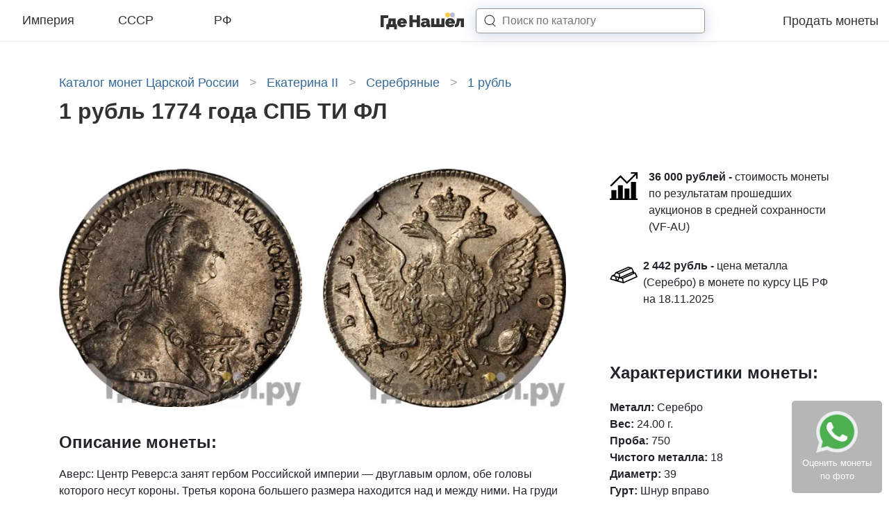

--- FILE ---
content_type: text/html; charset=UTF-8
request_url: https://gdenashel.ru/coins/imperiya/ekaterina-ii/serebro/1-rubl/1-rubl-1774-1353
body_size: 21000
content:
<!DOCTYPE html>

<head>
  <meta http-equiv="Content-Type" content="text/html; charset=UTF-8"/>
<meta name="viewport" content="width=device-width, initial-scale=1.0">
<meta name="csrf-token" content="KG9m5Crd0LtPCViM3986lEmyfYDYAdHpCo1uQVk8">

  <title>1 рубль 1774 года СПБ ТИ ФЛ - цена монеты руб, стоимость царской монеты Екатерины 2 по аукционам</title>

  <meta name="description" content="Цена монеты 1 рубль 1774 года СПБ ТИ ФЛ в зависимости от сохранности и разновидностей по прошедшим аукционам составляет . Качественные фото с подробным описанием.">

  <meta property="og:title" content="1 рубль 1774 года СПБ ТИ ФЛ - цена монеты руб, стоимость царской монеты Екатерины 2 по аукционам"/>
  <meta property="og:description" content="Цена монеты 1 рубль 1774 года СПБ ТИ ФЛ в зависимости от сохранности и разновидностей по прошедшим аукционам составляет . Качественные фото с подробным описанием."/>
  <meta property="og:image" content="https://gdenashel.ru//img/front/logo.png"/>
  <link rel="shortcut icon" type="image/png" href="/favicon.jpg"/>

  
  
  
  
  <link rel="preload" as="font" href="/assets/fonts/vendor/@fontsource/raleway/files/raleway-cyrillic-variable-wghtOnly-normal.woff2?ae2c19b550a2cfaa" type="font/woff2" crossorigin="anonymous">
  <link rel="preload" as="font" href="/assets/fonts/vendor/@fontsource/raleway/files/raleway-latin-variable-wghtOnly-normal.woff2?4667c63331276074" type="font/woff2" crossorigin="anonymous">
  <link rel="preload" as="script" href="/assets/front/js/app.js?id=d48f76407941346d914fe67b482073ab">

      <style>
      @charset "UTF-8";html{-ms-overflow-style:scrollbar}*,:after,:before,html{box-sizing:border-box}html{-webkit-text-size-adjust:100%;font-family:sans-serif;line-height:1.15}header{display:block}body{background-color:#fff;color:#212529;font-size:1rem;font-weight:400;line-height:1.5;text-align:left}h1,h4{margin-bottom:.5rem;margin-top:0}p{margin-bottom:1rem;margin-top:0}ul{margin-bottom:1rem}ul{margin-top:0}strong{font-weight:600}a{background-color:transparent;color:#34699a;text-decoration:none}svg{vertical-align:middle}svg{overflow:hidden}button{border-radius:0}button,input{font-family:inherit;font-size:inherit;line-height:inherit;margin:0}button,input{overflow:visible}button{text-transform:none}[type=button],button{-webkit-appearance:button}[type=button]::-moz-focus-inner,button::-moz-focus-inner{border-style:none;padding:0}::-webkit-file-upload-button{-webkit-appearance:button;font:inherit}.container-fluid,.container-xl{margin-left:auto;margin-right:auto;padding-left:15px;padding-right:15px;width:100%}@media (min-width:1200px){.container-xl{max-width:1140px}}.row{display:flex;flex-wrap:wrap;margin-left:-15px;margin-right:-15px}.col-12,.col-4,.col-8,.col-lg-4,.col-lg-8,.col-sm-8{padding-left:15px;padding-right:15px;position:relative;width:100%}.col-4{flex:0 0 33.3333333333%;max-width:33.3333333333%}.col-8{flex:0 0 66.6666666667%;max-width:66.6666666667%}.col-12{flex:0 0 100%;max-width:100%}@media (min-width:576px){.col-sm-8{flex:0 0 66.6666666667%;max-width:66.6666666667%}}@media (min-width:992px){.col-lg-4{flex:0 0 33.3333333333%;max-width:33.3333333333%}.col-lg-8{flex:0 0 66.6666666667%;max-width:66.6666666667%}}.d-none{display:none!important}.d-inline{display:inline!important}.d-flex{display:flex!important}@media (min-width:992px){.d-lg-none{display:none!important}.d-lg-flex{display:flex!important}}.flex-column{flex-direction:column!important}.justify-content-end{justify-content:flex-end!important}.justify-content-between{justify-content:space-between!important}.align-items-center{align-items:center!important}@media (min-width:992px){.justify-content-lg-center{justify-content:center!important}}.mb-3{margin-bottom:1rem!important}.pr-2{padding-right:.5rem!important}.pb-3{padding-bottom:1rem!important}.pb-4{padding-bottom:1.5rem!important}.pt-5,.py-5{padding-top:3rem!important}.pb-5,.py-5{padding-bottom:3rem!important}@media (min-width:992px){.pl-lg-5{padding-left:3rem!important}}h1,h4{font-weight:500;line-height:1.2;margin-bottom:.5rem}h1{font-size:2.5rem}h4{font-size:1.5rem}.list-inline{list-style:none;padding-left:0}.modal{display:none;height:100%;left:0;outline:0;overflow:hidden;position:fixed;top:0;width:100%;z-index:1050}.modal-dialog{margin:.5rem;position:relative;width:auto}.modal.fade .modal-dialog{transform:translateY(-50px)}.modal-dialog-centered{align-items:center;display:flex;min-height:calc(100% - 1rem)}.modal-dialog-centered:before{content:"";display:block;height:calc(100vh - 1rem);height:-moz-min-content;height:min-content}.modal-content{background-clip:padding-box;background-color:#fff;border:1px solid rgba(0,0,0,.2);border-radius:.3rem;display:flex;flex-direction:column;outline:0;position:relative;width:100%}.modal-body{flex:1 1 auto;padding:1rem;position:relative}@media (min-width:576px){.modal-dialog{margin:1.75rem auto;max-width:500px}.modal-dialog-centered{min-height:calc(100% - 3.5rem)}.modal-dialog-centered:before{height:calc(100vh - 3.5rem);height:-moz-min-content;height:min-content}}.hamburger{background-color:transparent;border:0;color:inherit;display:inline-block;font:inherit;margin:0;overflow:visible;padding:0;text-transform:none}.hamburger-box{display:inline-block;height:24px;position:relative;width:30px}.hamburger-inner{display:block;margin-top:-2px;top:50%}.hamburger-inner,.hamburger-inner:after,.hamburger-inner:before{background-color:#000;border-radius:4px;height:4px;position:absolute;width:30px}.hamburger-inner:after,.hamburger-inner:before{content:"";display:block}.hamburger-inner:before{top:-10px}.hamburger-inner:after{bottom:-10px}.hamburger--collapse .hamburger-inner{bottom:0;top:auto}.hamburger--collapse .hamburger-inner:after{top:-20px}body{margin:0;padding:0}html{font-family:Raleway,sans-serif}@media (max-width:320px){html{font-size:12px}}@media (max-width:575.98px){html{font-size:13px}}@media (min-width:576px) and (max-width:767.98px){html{font-size:14px}}@media (min-width:768px) and (max-width:991.98px){html{font-size:15px}}@media (min-width:992px) and (max-width:1199.98px){html{font-size:16px}}@media (min-width:1200px){html{font-size:16px}}body{font-family:Raleway,sans-serif}@supports (font-variation-settings:normal){body{font-family:RalewayVariable,sans-serif}}::-webkit-scrollbar{height:5px;width:5px}::-webkit-scrollbar-button{background-color:#666}::-webkit-scrollbar-track{background-color:#999}::-webkit-scrollbar-track-piece{background-color:#e4e4e4}::-webkit-scrollbar-thumb{background-color:#666;height:50px}::-webkit-scrollbar-corner{background-color:#999}.lds-ellipsis{height:40px;margin:0 auto;position:relative;width:80px}.lds-ellipsis div{animation-timing-function:cubic-bezier(0,1,1,0);background:#34699a;border-radius:50%;height:13px;position:absolute;top:16px;width:13px}.lds-ellipsis div:first-child{animation:lds-ellipsis1 .6s infinite;left:8px}.lds-ellipsis div:nth-child(2){animation:lds-ellipsis2 .6s infinite;left:8px}.lds-ellipsis div:nth-child(3){animation:lds-ellipsis2 .6s infinite;left:32px}.lds-ellipsis div:nth-child(4){animation:lds-ellipsis3 .6s infinite;left:56px}@keyframes lds-ellipsis1{0%{transform:scale(0)}to{transform:scale(1)}}@keyframes lds-ellipsis3{0%{transform:scale(1)}to{transform:scale(0)}}@keyframes lds-ellipsis2{0%{transform:translate(0)}to{transform:translate(24px)}}.breadcrumbs{margin:0 0 10px;width:100%}.breadcrumbs a,.breadcrumbs span{color:#34699a;font-size:1.125rem;font-weight:300;line-height:normal}.breadcrumbs span.arrow{color:#a4a4a4;display:inline-block;margin:0 10px}.catalogNav{background-color:#fff;display:none;height:768px;height:calc(100vh - 60px);left:0;margin:auto;max-width:1980px;position:fixed;right:0;top:60px;width:100%;z-index:9999}@media screen and (min-width:991.98px){.catalogNav{background:#fff}}@media screen and (max-width:979.99px){.catalogNav{background:#fff}}@media (max-width:991.98px){.catalogNav{overflow-y:scroll;padding-bottom:15vh}}@media (min-width:992px){.coinView__sticky{background:#fff;position:sticky;top:90px}}.coinView__price-title{font-size:1.5rem}.coinView__price-title{display:block;font-weight:600;padding-bottom:1rem}.coinView__button{border:3px solid #323232;border-radius:5px;color:#000;display:block;font-size:1rem;font-weight:400;padding:.5rem 10px;text-align:center}.coinViewModal__title{font-size:1.5rem;font-weight:600;padding-bottom:1.5rem}.coinViewModal .modal-body{padding:2rem}.coinViewModal__icon{color:#000;font-size:3rem;margin-right:3rem}.page-catalog__h1{color:#323232;font-size:2rem;font-style:normal;font-weight:800;line-height:normal;margin-bottom:1rem}.svg-inline--fa,svg:not(:root).svg-inline--fa{overflow:visible}.svg-inline--fa{display:inline-block;font-size:inherit;height:1em;vertical-align:-.125em}.footer-link{background:rgba(86,86,86,.43);border-radius:5px;bottom:10px;padding:15px;position:fixed;right:10px;z-index:98}.footer-link__text{color:#fff;display:block;font-size:13px;text-align:center}.footer-link .icon-whatsapp{background:url(/img/landing/whatsapp.png);background-repeat:no-repeat;background-size:cover;display:inline-block;height:60px;width:60px}.headerNav{background:#fff;border-bottom:1px solid #ededed;height:60px;left:0;position:sticky;right:0;top:0;width:100%;z-index:10000}.headerNav .container-fluid{max-width:1980px}.headerNav .container-fluid,.headerNav .row{height:60px}.headerNav__categories{max-width:360px;width:100%}.headerNav__category-link{border-bottom:2px solid transparent;color:#323232;display:block;font-size:18px;font-style:normal;font-weight:300;line-height:normal;padding:0 0 4px;position:relative;text-align:center;top:2px;width:30%}.headerNav__logo{height:29px;text-align:center;width:123px}@media (min-width:992px){.headerNav__logo{margin-right:4rem}}.headerNav__menu-link{color:#323232;font-size:18px;font-style:normal;font-weight:300;margin-left:1.5rem}.headerNav__search-input{border:1px solid rgba(50,50,50,.5);border-radius:5px;box-shadow:0 3px 20px rgba(52,105,154,.25);box-sizing:border-box;height:100%;margin:0;width:100%;z-index:9}.headerNav__search-button{fill:#323232;z-index:10}.headerNav__search-close{display:none}.headerNav__search-results-wrap{background:#fff;box-shadow:0 3px 10px rgba(0,0,0,.15);display:none}.headerNav__search-results{max-height:calc(100vh - 55px);overflow-y:scroll;padding:10px 20px}.headerNav__search-spinner{padding:10px 20px}@media (min-width:992px){.headerNav__search-form{align-items:center;display:flex;height:36px;position:relative}.headerNav__search-input-wrap{height:36px;left:-3rem;min-width:230px;position:absolute;width:100%}.headerNav__search-input{padding-left:2.3rem}.headerNav__search-button{height:1.1rem;margin-left:-2.3rem;width:1.1rem}.headerNav__search-results-wrap{left:0;min-width:60vw;position:absolute;top:90%;width:100%}}@media (min-width:1200px){.headerNav__search-input-wrap{min-width:330px}}@media (max-width:991.98px){.headerNav__search-input-wrap{height:0;min-width:calc(100vw - 45px);overflow:hidden;position:absolute;right:15px;top:50%;transform:translateY(-50%);width:100%;z-index:8}.headerNav__search-input{padding:2px 15px}.headerNav__search-button{height:1.5rem;margin-left:1.5rem;width:1.5rem}.headerNav__search-close{fill:#3f3f3f;height:1rem;position:absolute;right:20px;top:50%;transform:translateY(-50%);width:.9rem;z-index:11}.headerNav__search-results-wrap{display:none;position:absolute;right:0;top:90%;width:100vw}}    </style>

    <noscript>
      <link href="/assets/front/css/style.css?id=fcdb01064d111d82aeb1a4fae4d436d8" rel="stylesheet" type="text/css"/>
    </noscript>
    <script>
      (function(w){"use strict";if(!w.loadCSS){w.loadCSS=function(){}}var rp=loadCSS.relpreload={};rp.support=function(){var ret;try{ret=w.document.createElement("link").relList.supports("preload")}catch(e){ret=false}return function(){return ret}}();rp.bindMediaToggle=function(link){var finalMedia=link.media||"all";function enableStylesheet(){link.media=finalMedia}if(link.addEventListener){link.addEventListener("load",enableStylesheet)}else if(link.attachEvent){link.attachEvent("onload",enableStylesheet)}setTimeout(function(){link.rel="stylesheet";link.media="only x"});setTimeout(enableStylesheet,3e3)};rp.poly=function(){if(rp.support()){return}var links=w.document.getElementsByTagName("link");for(var i=0;i<links.length;i++){var link=links[i];if(link.rel==="preload"&&link.getAttribute("as")==="style"&&!link.getAttribute("data-loadcss")){link.setAttribute("data-loadcss",true);rp.bindMediaToggle(link)}}};if(!rp.support()){rp.poly();var run=w.setInterval(rp.poly,500);if(w.addEventListener){w.addEventListener("load",function(){rp.poly();w.clearInterval(run)})}else if(w.attachEvent){w.attachEvent("onload",function(){rp.poly();w.clearInterval(run)})}}if(typeof exports!=="undefined"){exports.loadCSS=loadCSS}else{w.loadCSS=loadCSS}})(typeof global!=="undefined"?global:this);
    </script>
    <link rel="preload" href="/assets/front/css/style.css?id=fcdb01064d111d82aeb1a4fae4d436d8" as="style" onload="this.rel='stylesheet'">
  </head>

<body class="index ">

  <header class="headerNav">
  <div class="container-fluid">
    <div class="row">
      <div class="col-4 d-none d-lg-flex">
        <div class="headerNav__categories d-flex justify-content-between align-items-center">
                      <a href="https://gdenashel.ru/coins/imperiya" data-slug="imperiya" class="headerNav__category-link js-open-catalog-nav">Империя</a>
                      <a href="https://gdenashel.ru/coins/sssr" data-slug="sssr" class="headerNav__category-link js-open-catalog-nav">СССР</a>
                      <a href="https://gdenashel.ru/coins/rf" data-slug="rf" class="headerNav__category-link js-open-catalog-nav">РФ</a>
                  </div>
      </div>
      <div class="col-4 d-flex align-items-center d-lg-none headerNav__burger-menu">
        <button class="hamburger hamburger--collapse js-open-catalog-nav-mobile" type="button">
                  <span class="hamburger-box">
                    <span class="hamburger-inner"></span>
                  </span>
        </button>
      </div>
      <div class="col-8 col-sm-8 col-lg-4 d-flex align-items-center justify-content-between justify-content-lg-center" style="z-index: 10;">
        <a class="headerNav__logo" href="/"></a>

        <form class="headerNav__search-form" action="https://gdenashel.ru/search">
          <input type="hidden" name="_token" value="KG9m5Crd0LtPCViM3986lEmyfYDYAdHpCo1uQVk8">          <div class="headerNav__search-input-wrap">
            <input type="text" name="q" placeholder="Поиск по каталогу" class="headerNav__search-input">
          </div>

          <svg width="16" height="16" viewBox="0 0 16 16" fill="none" xmlns="http://www.w3.org/2000/svg" class="headerNav__search-button">
            <path d="M11.8391 11.4018C11.6362 11.2145 11.3199 11.2272 11.1326 11.4301C10.9453 11.633 10.9579 11.9493 11.1609 12.1366L11.8391 11.4018ZM14.6609 15.3674C14.8638 15.5547 15.1801 15.5421 15.3674 15.3391C15.5547 15.1362 15.5421 14.8199 15.3391 14.6326L14.6609 15.3674ZM7.41667 13.3462C11.1982 13.3462 14.3333 10.5074 14.3333 6.92308H13.3333C13.3333 9.88123 10.7228 12.3462 7.41667 12.3462V13.3462ZM14.3333 6.92308C14.3333 3.33878 11.1982 0.5 7.41667 0.5V1.5C10.7228 1.5 13.3333 3.96492 13.3333 6.92308H14.3333ZM7.41667 0.5C3.63513 0.5 0.5 3.33878 0.5 6.92308H1.5C1.5 3.96492 4.11055 1.5 7.41667 1.5V0.5ZM0.5 6.92308C0.5 10.5074 3.63513 13.3462 7.41667 13.3462V12.3462C4.11055 12.3462 1.5 9.88123 1.5 6.92308H0.5ZM11.1609 12.1366L14.6609 15.3674L15.3391 14.6326L11.8391 11.4018L11.1609 12.1366Z"/>
          </svg>

          <svg width="16" height="18" viewBox="0 0 16 18" fill="none" xmlns="http://www.w3.org/2000/svg" class="headerNav__search-close">
            <path d="M2.016 0.959999L7.608 8.4L13.2 0.959999H15.048L8.496 9.6L14.856 18H13.008L7.608 10.8L2.208 18H0.312L6.672 9.6L0.12 0.959999H2.016Z" M/>
          </svg>
        </form>

        <div class="headerNav__search-results-wrap">
          <div class="headerNav__search-spinner">
            <div class="lds-ellipsis">
              <div></div>
              <div></div>
              <div></div>
              <div></div>
            </div>
          </div>
          <div class="headerNav__search-results"></div>
        </div>
      </div>
      <div class="d-none d-lg-flex col-lg-4 align-items-center justify-content-end" style="z-index: 9;">
        <div class="headerNav__menu align-items-center justify-content-end">
          <a href="https://gdenashel.ru/prodat-monety" class="headerNav__menu-link">Продать монеты</a>
        </div>
      </div>
    </div>
  </div>
</header>


  <div class="container-xl py-5 coinView">
      <ul class="breadcrumbs list-inline" itemscope itemtype="https://schema.org/BreadcrumbList">
      <li class="d-inline" itemprop="itemListElement" itemscope itemtype="https://schema.org/ListItem">
      <a href="https://gdenashel.ru/coins/imperiya" itemprop="item">
        <span itemprop="name">Каталог монет Царской России</span>
      </a>
              <span class="arrow">&gt;</span>
            <meta itemprop="position" content="1"/>
    </li>
      <li class="d-inline" itemprop="itemListElement" itemscope itemtype="https://schema.org/ListItem">
      <a href="https://gdenashel.ru/coins/imperiya/ekaterina-ii" itemprop="item">
        <span itemprop="name">Екатерина II</span>
      </a>
              <span class="arrow">&gt;</span>
            <meta itemprop="position" content="2"/>
    </li>
      <li class="d-inline" itemprop="itemListElement" itemscope itemtype="https://schema.org/ListItem">
      <a href="https://gdenashel.ru/coins/imperiya/ekaterina-ii/serebro" itemprop="item">
        <span itemprop="name">Серебряные</span>
      </a>
              <span class="arrow">&gt;</span>
            <meta itemprop="position" content="3"/>
    </li>
      <li class="d-inline" itemprop="itemListElement" itemscope itemtype="https://schema.org/ListItem">
      <a href="https://gdenashel.ru/coins/imperiya/ekaterina-ii/serebro/1-rubl" itemprop="item">
        <span itemprop="name">1 рубль</span>
      </a>
            <meta itemprop="position" content="4"/>
    </li>
  </ul>

          <h1 class="page-catalog__h1">  1 рубль 1774 года СПБ ТИ ФЛ
</h1>
    
    
    <div class="row pt-5">
      <div class="col-12 col-lg-8 d-flex flex-column">
              <div class="coinView__imagesBlock row">
      <div class="col-12 col-sm-6">
        <img alt="Аверс 1 рубль 1774 года СПБ ТИ ФЛ" src="/img/s/400x/coins/XN/1YeuArVtGZ99cSYwdo9joDG78JAY.jpg">
      </div>
      <div class="col-12 col-sm-6">
        <img alt="Реверс 1 рубль 1774 года СПБ ТИ ФЛ" src="/img/s/400x/coins/la/fzj2LlBAEIdA0iyEsCfWerKNJMD5.jpg">
      </div>
    </div>
  
  
      <div class="pb-3">
      <div class="coinView__price-title">
        <strong>Описание монеты:</strong>
      </div>
                        <p><span>Аверс: </span>Центр Реверс:а занят гербом Российской империи — двуглавым орлом, обе головы которого несут короны. Третья корона большего размера находится над и между ними. На груди орла находится герб Москвы — щит с Георгием Победоносцем верхом на коне, поражающим змия длинным копьём (голова змия справа). Вокруг щита проходит цепь с орденом Святого апостола Андрея Первозванного. В правой лапе орёл держит скипетр, а в левой державу. Под правой лапой – буква «Ф», под левой – буква «Л». Инициалы минцмейстера Фёдора Лесникова. Над орлом год чеканки – «1774». По дуге справа-налево вокруг государственного герба расположена надпись: МОНЕТА • РꙊБЛЬ Буртик выполнен из зубцов.</p>
                          <p><span>Реверс: </span>Центр аверса занимает правый профиль российской императрицы Екатерины II. У края по дуге слева снизу идёт надпись: Б•М•ЕКАТЕРИНА•II•IМП•IСАМОД•ВСЕРОС В обрезе рукава — буквы «T.И.», (медальер Тимофей Иванов). В нижней части, под портретом, находится аббревиатура «С П Б» (Санкт-Петербургский монетный двор). Буртик украшен короткими зубчиками.</p>
                  </div>
  
  
        </div>

      <div class="col-12 col-lg-4 pl-lg-5">
          <div class="pb-4" style="height: 100%">
    <div class="coinView__price-total pb-3">
    <div class="d-flex">
      <div class="pr-3">
        <svg style="width: 40px; height: 50px;" enable-background="new 0 0 512 512" height="512" viewBox="0 0 512 512" width="512" xmlns="http://www.w3.org/2000/svg"><g><path d="m512 482h-30v-302h-91v302h-30v-182h-90v182h-30v-242h-90v242h-30v-152h-91v152h-30v30h512z"/><path d="m512 120v-120h-121v30h69.789l-144.789 143.789-120-120-191.605 190.606 21.21 21.21 170.395-169.394 120 120 166-165v68.789z"/></g></svg>
      </div>
      <div>
                  <div class="pb-3">
            <strong>36 000 рублей -</strong> стоимость монеты по результатам прошедших аукционов в средней сохранности (VF-AU)
          </div>
                
              </div>
    </div>
  </div>

  <div class="coinView__metal-total pb-3">
    <div class="d-flex">
      <div class="pr-2">
        <svg style="width: 40px; height: 50px;" version="1.1" xmlns="http://www.w3.org/2000/svg" xmlns:xlink="http://www.w3.org/1999/xlink" x="0px" y="0px"
                     viewBox="0 0 512 512" xml:space="preserve">
            <path d="M476.062,211.48l-29.922-7.484l2.953-1.32l-35.922-81.969l-71.859-17.961L99.914,208.277L82.531,243.05l-45.492,19.883
              L0,337.035l125.781,36.125l125.781,36.094L512,293.441L476.062,211.48z M421.031,191.809L194.359,292.613l-11.57-57.844
              l215.164-95.633L421.031,191.809z M427.594,221.348L231.36,308.567l-12.383-3.562l195.508-86.93L427.594,221.348z
               M343.188,125.199l21.5,5.375l-196.234,87.219l-22.359-6.422L343.188,125.199z M30.563,323.629l22.078-44.188l46.172,13.266
              l10.719,53.578L30.563,323.629z M107.742,273.067l-14.312-4.109l22.086-44.165l46.172,13.258l10.719,53.578l-62.422-17.906
              l0.023-0.578L107.742,273.067z M131.484,347.27l-9.586-47.953l35.664,10.25l-16.781,33.562L131.484,347.27z M156.336,359.722
              l22.078-44.156l46.18,13.25l10.719,53.594L156.336,359.722z M245.696,325.535L460.86,229.91l23.078,52.672L257.266,383.379
              L245.696,325.535z"/>
        </svg>
      </div>
      <div>
        <div class="pb-3">
          <strong>2 442 рубль -</strong>
          цена металла (Серебро) в монете по курсу ЦБ РФ на 18.11.2025
        </div>
      </div>
    </div>
  </div>

    <div class="coinView__sticky">
      <div class="coinView__attributes pb-4  pt-5 ">
        <h4 class="coinView__price-title">Характеристики монеты:</h4>
        <strong>Металл:</strong> Серебро
  <br>
  <strong>Вес:</strong> 24.00 г.
  <br>
  <strong>Проба:</strong> 750
  <br>
  <strong>Чистого металла:</strong> 18
  <br>
  <strong>Диаметр:</strong> 39
  <br>
  <strong>Гурт:</strong> Шнур вправо
  <br>
  <strong>Двор:</strong> Санкт-Петербургский монетный двор
  <br>
  <strong>Минцмейстер:</strong> Федор Лесников
  <br>
  <strong>Тираж:</strong> 2 770 000
  <br>
      </div>

              <a href="https://gdenashel.ru/prodat-monety" class="coinView__button mb-3 js-modal-coin-view" data-type="sell">Продать монету 1 рубль 1774 года СПБ ТИ ФЛ</a>

        <a href="https://gdenashel.ru/prodat-monety" class="coinView__button mb-3 js-modal-coin-view" data-type="evaluate">Бесплатно оценить монету</a>

        <div class="d-flex align-items-center justify-content-center">
          <a href="viber://pa?chatURI=gdenashel" target="_blank" class="coinView__icon coinView__icon--vb"><i class="fab fa-viber"><svg class="svg-inline--fa fa-viber fa-w-16" aria-hidden="true" focusable="false" data-prefix="fab" data-icon="viber" role="img" xmlns="http://www.w3.org/2000/svg" viewBox="0 0 512 512" data-fa-i2svg="">
  <path fill="currentColor" d="M444 49.9C431.3 38.2 379.9.9 265.3.4c0 0-135.1-8.1-200.9 52.3C27.8 89.3 14.9 143 13.5 209.5c-1.4 66.5-3.1 191.1 117 224.9h.1l-.1 51.6s-.8 20.9 13 25.1c16.6 5.2 26.4-10.7 42.3-27.8 8.7-9.4 20.7-23.2 29.8-33.7 82.2 6.9 145.3-8.9 152.5-11.2 16.6-5.4 110.5-17.4 125.7-142 15.8-128.6-7.6-209.8-49.8-246.5zM457.9 287c-12.9 104-89 110.6-103 115.1-6 1.9-61.5 15.7-131.2 11.2 0 0-52 62.7-68.2 79-5.3 5.3-11.1 4.8-11-5.7 0-6.9.4-85.7.4-85.7-.1 0-.1 0 0 0-101.8-28.2-95.8-134.3-94.7-189.8 1.1-55.5 11.6-101 42.6-131.6 55.7-50.5 170.4-43 170.4-43 96.9.4 143.3 29.6 154.1 39.4 35.7 30.6 53.9 103.8 40.6 211.1zm-139-80.8c.4 8.6-12.5 9.2-12.9.6-1.1-22-11.4-32.7-32.6-33.9-8.6-.5-7.8-13.4.7-12.9 27.9 1.5 43.4 17.5 44.8 46.2zm20.3 11.3c1-42.4-25.5-75.6-75.8-79.3-8.5-.6-7.6-13.5.9-12.9 58 4.2 88.9 44.1 87.8 92.5-.1 8.6-13.1 8.2-12.9-.3zm47 13.4c.1 8.6-12.9 8.7-12.9.1-.6-81.5-54.9-125.9-120.8-126.4-8.5-.1-8.5-12.9 0-12.9 73.7.5 133 51.4 133.7 139.2zM374.9 329v.2c-10.8 19-31 40-51.8 33.3l-.2-.3c-21.1-5.9-70.8-31.5-102.2-56.5-16.2-12.8-31-27.9-42.4-42.4-10.3-12.9-20.7-28.2-30.8-46.6-21.3-38.5-26-55.7-26-55.7-6.7-20.8 14.2-41 33.3-51.8h.2c9.2-4.8 18-3.2 23.9 3.9 0 0 12.4 14.8 17.7 22.1 5 6.8 11.7 17.7 15.2 23.8 6.1 10.9 2.3 22-3.7 26.6l-12 9.6c-6.1 4.9-5.3 14-5.3 14s17.8 67.3 84.3 84.3c0 0 9.1.8 14-5.3l9.6-12c4.6-6 15.7-9.8 26.6-3.7 14.7 8.3 33.4 21.2 45.8 32.9 7 5.7 8.6 14.4 3.8 23.6z"></path>
</svg>
</i></a>
          <a href="tg://resolve?domain=gdenashel_bot" target="_blank" class="coinView__icon coinView__icon--tg"><i class="fab fa-telegram"><svg class="svg-inline--fa fa-telegram fa-w-16" aria-hidden="true" focusable="false" data-prefix="fab" data-icon="telegram" role="img" xmlns="http://www.w3.org/2000/svg" viewBox="0 0 496 512" data-fa-i2svg="">
  <path fill="currentColor" d="M248 8C111 8 0 119 0 256s111 248 248 248 248-111 248-248S385 8 248 8zm121.8 169.9l-40.7 191.8c-3 13.6-11.1 16.9-22.4 10.5l-62-45.7-29.9 28.8c-3.3 3.3-6.1 6.1-12.5 6.1l4.4-63.1 114.9-103.8c5-4.4-1.1-6.9-7.7-2.5l-142 89.4-61.2-19.1c-13.3-4.2-13.6-13.3 2.8-19.7l239.1-92.2c11.1-4 20.8 2.7 17.2 19.5z"></path>
</svg>
</i></a>
          <a href="https://api.whatsapp.com/send?phone=79264229887" target="_blank" class="coinView__icon coinView__icon--wa"><i class="fab fa-whatsapp"><svg class="svg-inline--fa fa-whatsapp fa-w-14" aria-hidden="true" focusable="false" data-prefix="fab" data-icon="whatsapp" role="img" xmlns="http://www.w3.org/2000/svg" viewBox="0 0 448 512" data-fa-i2svg="">
  <path fill="currentColor" d="M380.9 97.1C339 55.1 283.2 32 223.9 32c-122.4 0-222 99.6-222 222 0 39.1 10.2 77.3 29.6 111L0 480l117.7-30.9c32.4 17.7 68.9 27 106.1 27h.1c122.3 0 224.1-99.6 224.1-222 0-59.3-25.2-115-67.1-157zm-157 341.6c-33.2 0-65.7-8.9-94-25.7l-6.7-4-69.8 18.3L72 359.2l-4.4-7c-18.5-29.4-28.2-63.3-28.2-98.2 0-101.7 82.8-184.5 184.6-184.5 49.3 0 95.6 19.2 130.4 54.1 34.8 34.9 56.2 81.2 56.1 130.5 0 101.8-84.9 184.6-186.6 184.6zm101.2-138.2c-5.5-2.8-32.8-16.2-37.9-18-5.1-1.9-8.8-2.8-12.5 2.8-3.7 5.6-14.3 18-17.6 21.8-3.2 3.7-6.5 4.2-12 1.4-32.6-16.3-54-29.1-75.5-66-5.7-9.8 5.7-9.1 16.3-30.3 1.8-3.7.9-6.9-.5-9.7-1.4-2.8-12.5-30.1-17.1-41.2-4.5-10.8-9.1-9.3-12.5-9.5-3.2-.2-6.9-.2-10.6-.2-3.7 0-9.7 1.4-14.8 6.9-5.1 5.6-19.4 19-19.4 46.3 0 27.3 19.9 53.7 22.6 57.4 2.8 3.7 39.1 59.7 94.8 83.8 35.2 15.2 49 16.5 66.6 13.9 10.7-1.6 32.8-13.4 37.4-26.4 4.6-13 4.6-24.1 3.2-26.4-1.3-2.5-5-3.9-10.5-6.6z"></path>
</svg>
</i></a>
        </div>
          </div>


      </div>
      </div>
    </div>

      
    </div>

    
      <div class="container-xl coin-sales" id="sales">
      <form class="js-coin-sales-filters">
        <div class="row pb-4">
          <div class="col-12 col-lg-8">
            <div id="coinInfoArea">
              <h4 class="coin-sales__title">Зафиксированные продажи 1 рубль 1774 года СПБ ТИ ФЛ на аукционах России и мира:</h4>

              <div class="coinView__imagesBlock row">
                <div class="col-12 col-sm-6">
                  <img alt="Аверс 1 рубль 1774 года СПБ ТИ ФЛ" src="https://gdenashel.ru/storage/resized/400x/coins/XN/1YeuArVtGZ99cSYwdo9joDG78JAY.jpg">
                </div>
                <div class="col-12 col-sm-6">
                  <img alt="Реверс 1 рубль 1774 года СПБ ТИ ФЛ" src="https://gdenashel.ru/storage/resized/400x/coins/la/fzj2LlBAEIdA0iyEsCfWerKNJMD5.jpg">
                </div>
              </div>

                              <div class="coinView__safety-table-wrapper">
                  <table class="coinView__safety-table mb-3">
                    <tr>
                                              <td>G</td>
                                              <td>VG</td>
                                              <td>F</td>
                                              <td>VF</td>
                                              <td>XF</td>
                                              <td>AU</td>
                                              <td>UNC</td>
                                          </tr>
                    <tr>
                                              <td>2 567</td>
                                              <td>3 927</td>
                                              <td>6 836</td>
                                              <td>12 086</td>
                                              <td>31 198</td>
                                              <td>39 176</td>
                                              <td>118 780</td>
                                          </tr>
                  </table>
                </div>
                          </div>
          </div>

          <div class="col-12 col-lg-4 pl-lg-5">
                      </div>
        </div>

        <div class="row">
          <div class="col-12 col-lg-10 order-2 order-lg-1">

            <div id="salesArea">
                              <div class="coin-sales__table">
  <div class="row coin-sales__row coin-sales__row--header d-none d-md-flex">
    <div class="col-12 col-md-4 coin-sales__cell coin-sales__cell--image d-flex align-items-center justify-content-center">
      Фото
    </div>
    <div class="col-12 col-md coin-sales__cell coin-sales__cell--info d-flex align-items-center flex-grow-1 mt-4 mt-md-0">
      Лот
    </div>
    <div class="col-6 col-md coin-sales__cell coin-sales__cell--grade-slab-safety d-flex align-items-center justify-content-start mt-2 mt-md-0 order-1 order-md-0">
      Состояние
    </div>
    <div class="col-6 col-md coin-sales__cell coin-sales__cell--price d-flex align-items-center mt-2 mt-md-0 order-0 order-md-1">
      Стоимость
    </div>
  </div>

      
    <div class="row coin-sales__row" onclick="window.location.href = 'https://gdenashel.ru/sale/a034f946-23d7-411f-a50a-41cceaf7bd2a';">
      <div class="col-12 col-md-4 coin-sales__cell coin-sales__cell--image d-flex align-items-center justify-content-center">
                              <img alt="1 рубль 1774 года СПБ ТИ ФЛ" class="coin-sales__image lozad"
                 data-src="https://gdenashel.ru/storage/resized/200x/sale/VY/xOI5tNOLa8aj2zO9rZX8lnwjLfRantVHlSpLryYp-1.jpg"
                 src="https://gdenashel.ru/img/front/400-min.jpg">
                                <img alt="1 рубль 1774 года СПБ ТИ ФЛ" class="coin-sales__image lozad"
                 data-src="https://gdenashel.ru/storage/resized/200x/sale/VY/xOI5tNOLa8aj2zO9rZX8lnwjLfRantVHlSpLryYp-2.jpg"
                 src="https://gdenashel.ru/img/front/400-min.jpg">
                        </div>
      <div class="col-12 col-md coin-sales__cell coin-sales__cell--info d-flex align-items-center flex-grow-1 mt-4 mt-md-0">
        <a href="https://gdenashel.ru/sale/a034f946-23d7-411f-a50a-41cceaf7bd2a" style="color: black;">
          <strong style="display: inline-block; max-width: 240px; white-space: nowrap; overflow: hidden; text-overflow: ellipsis;">1 рубль 1774 года СПБ ТИ ФЛ</strong>
          <br>
          <strong>06.11.2025</strong>
          <br>
          <span>«Империя» Аукцион 119 Часть Лот №86</span>
                  </a>
      </div>
      <div class="col-6 col-md coin-sales__cell coin-sales__cell--grade-slab-safety d-flex align-items-center justify-content-start mt-2 mt-md-0 order-1 order-md-0">
        <div>
                      <strong>XF</strong>
                  </div>
      </div>
      <div class="col-6 col-md coin-sales__cell coin-sales__cell--price d-flex align-items-center mt-2 mt-md-0 order-0 order-md-1">
        <div>
                      <strong>&mdash; &mdash;</strong>
                  </div>
      </div>
    </div>
      
    <div class="row coin-sales__row" onclick="window.location.href = 'https://gdenashel.ru/sale/a02eecb9-752e-47be-afe6-00fe77cd00a8';">
      <div class="col-12 col-md-4 coin-sales__cell coin-sales__cell--image d-flex align-items-center justify-content-center">
                              <img alt="1 рубль 1774 года СПБ ТИ ФЛ" class="coin-sales__image lozad"
                 data-src="https://gdenashel.ru/storage/resized/200x/sale/8k/BIRXBJBDdli8uoYXNn7WzmTd2fkI0gfs9RisTNzs-1.jpg"
                 src="https://gdenashel.ru/img/front/400-min.jpg">
                                <img alt="1 рубль 1774 года СПБ ТИ ФЛ" class="coin-sales__image lozad"
                 data-src="https://gdenashel.ru/storage/resized/200x/sale/8k/BIRXBJBDdli8uoYXNn7WzmTd2fkI0gfs9RisTNzs-2.jpg"
                 src="https://gdenashel.ru/img/front/400-min.jpg">
                        </div>
      <div class="col-12 col-md coin-sales__cell coin-sales__cell--info d-flex align-items-center flex-grow-1 mt-4 mt-md-0">
        <a href="https://gdenashel.ru/sale/a02eecb9-752e-47be-afe6-00fe77cd00a8" style="color: black;">
          <strong style="display: inline-block; max-width: 240px; white-space: nowrap; overflow: hidden; text-overflow: ellipsis;">1 рубль 1774 года СПБ ТИ ФЛ</strong>
          <br>
          <strong>29.10.2025</strong>
          <br>
          <span>Монетный КабинетЪ Аукцион №13 Лот №29</span>
                  </a>
      </div>
      <div class="col-6 col-md coin-sales__cell coin-sales__cell--grade-slab-safety d-flex align-items-center justify-content-start mt-2 mt-md-0 order-1 order-md-0">
        <div>
                      <strong>AU</strong>
                  </div>
      </div>
      <div class="col-6 col-md coin-sales__cell coin-sales__cell--price d-flex align-items-center mt-2 mt-md-0 order-0 order-md-1">
        <div>
                      <strong>&mdash; &mdash;</strong>
                  </div>
      </div>
    </div>
      
    <div class="row coin-sales__row" onclick="window.location.href = 'https://gdenashel.ru/sale/a022d3ae-523b-48b1-a39c-cafddf6fe5d7';">
      <div class="col-12 col-md-4 coin-sales__cell coin-sales__cell--image d-flex align-items-center justify-content-center">
                  <img alt="1 рубль 1774 года СПБ ТИ ФЛ" class="coin-sales__image coin-sales__image--full lozad"
               data-src="https://gdenashel.ru/storage/resized/400x/sale/go/AHcyoJuX8GH45oAjP7rNv5keD7linAVJSsjPwz7B.jpg"
               src="https://gdenashel.ru/img/front/400-min.jpg">
              </div>
      <div class="col-12 col-md coin-sales__cell coin-sales__cell--info d-flex align-items-center flex-grow-1 mt-4 mt-md-0">
        <a href="https://gdenashel.ru/sale/a022d3ae-523b-48b1-a39c-cafddf6fe5d7" style="color: black;">
          <strong style="display: inline-block; max-width: 240px; white-space: nowrap; overflow: hidden; text-overflow: ellipsis;">1 рубль 1774 года СПБ ТИ ФЛ</strong>
          <br>
          <strong>23.10.2025</strong>
          <br>
          <span>AURORA Аукцион 157 Часть Лот №86</span>
                  </a>
      </div>
      <div class="col-6 col-md coin-sales__cell coin-sales__cell--grade-slab-safety d-flex align-items-center justify-content-start mt-2 mt-md-0 order-1 order-md-0">
        <div>
                      <strong class="grade-cost">MS64</strong>
            <br>
            <span class="slab-cost">NGC</span>
                  </div>
      </div>
      <div class="col-6 col-md coin-sales__cell coin-sales__cell--price d-flex align-items-center mt-2 mt-md-0 order-0 order-md-1">
        <div>
                      <strong>&mdash; &mdash;</strong>
                  </div>
      </div>
    </div>
      
    <div class="row coin-sales__row" onclick="window.location.href = 'https://gdenashel.ru/sale/a006b10a-82e2-4756-848c-244e1fb6ec7e';">
      <div class="col-12 col-md-4 coin-sales__cell coin-sales__cell--image d-flex align-items-center justify-content-center">
                              <img alt="1 рубль 1774 года СПБ ТИ ФЛ" class="coin-sales__image lozad"
                 data-src="https://gdenashel.ru/storage/resized/200x/sale/Qn/lF5lhTi7SlE5YOvxJmtWDm3ZSpjtC4L43UeDORN0-1.jpg"
                 src="https://gdenashel.ru/img/front/400-min.jpg">
                                <img alt="1 рубль 1774 года СПБ ТИ ФЛ" class="coin-sales__image lozad"
                 data-src="https://gdenashel.ru/storage/resized/200x/sale/Qn/lF5lhTi7SlE5YOvxJmtWDm3ZSpjtC4L43UeDORN0-2.jpg"
                 src="https://gdenashel.ru/img/front/400-min.jpg">
                        </div>
      <div class="col-12 col-md coin-sales__cell coin-sales__cell--info d-flex align-items-center flex-grow-1 mt-4 mt-md-0">
        <a href="https://gdenashel.ru/sale/a006b10a-82e2-4756-848c-244e1fb6ec7e" style="color: black;">
          <strong style="display: inline-block; max-width: 240px; white-space: nowrap; overflow: hidden; text-overflow: ellipsis;">1 рубль 1774 года СПБ ТИ ФЛ</strong>
          <br>
          <strong>15.10.2025</strong>
          <br>
          <span>Собрание Нумизматический аукцион №52 Лот №46</span>
                  </a>
      </div>
      <div class="col-6 col-md coin-sales__cell coin-sales__cell--grade-slab-safety d-flex align-items-center justify-content-start mt-2 mt-md-0 order-1 order-md-0">
        <div>
                      <strong>AU</strong>
                  </div>
      </div>
      <div class="col-6 col-md coin-sales__cell coin-sales__cell--price d-flex align-items-center mt-2 mt-md-0 order-0 order-md-1">
        <div>
                      <strong>75 000 RUB</strong>
                  </div>
      </div>
    </div>
      
    <div class="row coin-sales__row" onclick="window.location.href = 'https://gdenashel.ru/sale/9fdc726d-3539-4b58-8080-9faaf9ff7481';">
      <div class="col-12 col-md-4 coin-sales__cell coin-sales__cell--image d-flex align-items-center justify-content-center">
                              <img alt="1 рубль 1774 года СПБ ТИ ФЛ" class="coin-sales__image lozad"
                 data-src="https://gdenashel.ru/storage/resized/200x/sale/zA/vnjlZNSph3oAAfJt6nnesdFuch52NE3iUpkIxUsR-1.jpg"
                 src="https://gdenashel.ru/img/front/400-min.jpg">
                                <img alt="1 рубль 1774 года СПБ ТИ ФЛ" class="coin-sales__image lozad"
                 data-src="https://gdenashel.ru/storage/resized/200x/sale/zA/vnjlZNSph3oAAfJt6nnesdFuch52NE3iUpkIxUsR-2.jpg"
                 src="https://gdenashel.ru/img/front/400-min.jpg">
                        </div>
      <div class="col-12 col-md coin-sales__cell coin-sales__cell--info d-flex align-items-center flex-grow-1 mt-4 mt-md-0">
        <a href="https://gdenashel.ru/sale/9fdc726d-3539-4b58-8080-9faaf9ff7481" style="color: black;">
          <strong style="display: inline-block; max-width: 240px; white-space: nowrap; overflow: hidden; text-overflow: ellipsis;">1 рубль 1774 года СПБ ТИ ФЛ</strong>
          <br>
          <strong>04.10.2025</strong>
          <br>
          <span>Редкие Монеты Аукцион 46 очный Часть Лот №402</span>
                  </a>
      </div>
      <div class="col-6 col-md coin-sales__cell coin-sales__cell--grade-slab-safety d-flex align-items-center justify-content-start mt-2 mt-md-0 order-1 order-md-0">
        <div>
                      <strong>UNC</strong>
                  </div>
      </div>
      <div class="col-6 col-md coin-sales__cell coin-sales__cell--price d-flex align-items-center mt-2 mt-md-0 order-0 order-md-1">
        <div>
                      <strong>&mdash; &mdash;</strong>
                  </div>
      </div>
    </div>
      
    <div class="row coin-sales__row" onclick="window.location.href = 'https://gdenashel.ru/sale/9fee861a-814d-4811-9ceb-9d44d3145112';">
      <div class="col-12 col-md-4 coin-sales__cell coin-sales__cell--image d-flex align-items-center justify-content-center">
                              <img alt="1 рубль 1774 года СПБ ТИ ФЛ" class="coin-sales__image lozad"
                 data-src="https://gdenashel.ru/storage/resized/200x/sale/4B/khmwRAC6CBbwUcGKS7ljuCY8cZrt0P8GbLwyV3H2.jpg"
                 src="https://gdenashel.ru/img/front/400-min.jpg">
                                <img alt="1 рубль 1774 года СПБ ТИ ФЛ" class="coin-sales__image lozad"
                 data-src="https://gdenashel.ru/storage/resized/200x/sale/B5/rNJgpHDkPdxo2v8zbbedBFJiR4oYhVRHWy7qYWqx.jpg"
                 src="https://gdenashel.ru/img/front/400-min.jpg">
                        </div>
      <div class="col-12 col-md coin-sales__cell coin-sales__cell--info d-flex align-items-center flex-grow-1 mt-4 mt-md-0">
        <a href="https://gdenashel.ru/sale/9fee861a-814d-4811-9ceb-9d44d3145112" style="color: black;">
          <strong style="display: inline-block; max-width: 240px; white-space: nowrap; overflow: hidden; text-overflow: ellipsis;">1 рубль 1774 года СПБ ТИ ФЛ</strong>
          <br>
          <strong>02.10.2025</strong>
          <br>
          <span>Русский Нумизматический Дом Аукцион 91 Часть Лот №106</span>
                  </a>
      </div>
      <div class="col-6 col-md coin-sales__cell coin-sales__cell--grade-slab-safety d-flex align-items-center justify-content-start mt-2 mt-md-0 order-1 order-md-0">
        <div>
                      <strong>VF</strong>
                  </div>
      </div>
      <div class="col-6 col-md coin-sales__cell coin-sales__cell--price d-flex align-items-center mt-2 mt-md-0 order-0 order-md-1">
        <div>
                      <strong>&mdash; &mdash;</strong>
                  </div>
      </div>
    </div>
      
    <div class="row coin-sales__row" onclick="window.location.href = 'https://gdenashel.ru/sale/9fec8319-5585-4024-a5ba-554b25d83dba';">
      <div class="col-12 col-md-4 coin-sales__cell coin-sales__cell--image d-flex align-items-center justify-content-center">
                              <img alt="1 рубль 1774 года СПБ ТИ ФЛ" class="coin-sales__image lozad"
                 data-src="https://gdenashel.ru/storage/resized/200x/sale/5x/PGeAIOHSxs2hMNub2KWT8D37rMdUqJmyzgwLVXa9-1.jpg"
                 src="https://gdenashel.ru/img/front/400-min.jpg">
                                <img alt="1 рубль 1774 года СПБ ТИ ФЛ" class="coin-sales__image lozad"
                 data-src="https://gdenashel.ru/storage/resized/200x/sale/5x/PGeAIOHSxs2hMNub2KWT8D37rMdUqJmyzgwLVXa9-2.jpg"
                 src="https://gdenashel.ru/img/front/400-min.jpg">
                        </div>
      <div class="col-12 col-md coin-sales__cell coin-sales__cell--info d-flex align-items-center flex-grow-1 mt-4 mt-md-0">
        <a href="https://gdenashel.ru/sale/9fec8319-5585-4024-a5ba-554b25d83dba" style="color: black;">
          <strong style="display: inline-block; max-width: 240px; white-space: nowrap; overflow: hidden; text-overflow: ellipsis;">1 рубль 1774 года СПБ ТИ ФЛ</strong>
          <br>
          <strong>25.09.2025</strong>
          <br>
          <span>AURORA Аукцион 156 Часть Лот №113</span>
                  </a>
      </div>
      <div class="col-6 col-md coin-sales__cell coin-sales__cell--grade-slab-safety d-flex align-items-center justify-content-start mt-2 mt-md-0 order-1 order-md-0">
        <div>
                      <strong>UNC</strong>
                  </div>
      </div>
      <div class="col-6 col-md coin-sales__cell coin-sales__cell--price d-flex align-items-center mt-2 mt-md-0 order-0 order-md-1">
        <div>
                      <strong>&mdash; &mdash;</strong>
                  </div>
      </div>
    </div>
      
    <div class="row coin-sales__row" onclick="window.location.href = 'https://gdenashel.ru/sale/9fdc6b3a-a65c-420e-a3d3-4417961d263d';">
      <div class="col-12 col-md-4 coin-sales__cell coin-sales__cell--image d-flex align-items-center justify-content-center">
                              <img alt="1 рубль 1774 года СПБ ТИ ФЛ" class="coin-sales__image lozad"
                 data-src="https://gdenashel.ru/storage/resized/200x/sale/W5/pcsiR0xtROEUn2aOfwhSW2oJ47iT9Dt7ItI7FajS-1.jpg"
                 src="https://gdenashel.ru/img/front/400-min.jpg">
                                <img alt="1 рубль 1774 года СПБ ТИ ФЛ" class="coin-sales__image lozad"
                 data-src="https://gdenashel.ru/storage/resized/200x/sale/W5/pcsiR0xtROEUn2aOfwhSW2oJ47iT9Dt7ItI7FajS-2.jpg"
                 src="https://gdenashel.ru/img/front/400-min.jpg">
                        </div>
      <div class="col-12 col-md coin-sales__cell coin-sales__cell--info d-flex align-items-center flex-grow-1 mt-4 mt-md-0">
        <a href="https://gdenashel.ru/sale/9fdc6b3a-a65c-420e-a3d3-4417961d263d" style="color: black;">
          <strong style="display: inline-block; max-width: 240px; white-space: nowrap; overflow: hidden; text-overflow: ellipsis;">1 рубль 1774 года СПБ ТИ ФЛ</strong>
          <br>
          <strong>18.09.2025</strong>
          <br>
          <span>AURORA Аукцион 155 Часть Лот №119</span>
                  </a>
      </div>
      <div class="col-6 col-md coin-sales__cell coin-sales__cell--grade-slab-safety d-flex align-items-center justify-content-start mt-2 mt-md-0 order-1 order-md-0">
        <div>
                      <strong>UNC</strong>
                  </div>
      </div>
      <div class="col-6 col-md coin-sales__cell coin-sales__cell--price d-flex align-items-center mt-2 mt-md-0 order-0 order-md-1">
        <div>
                      <strong>&mdash; &mdash;</strong>
                  </div>
      </div>
    </div>
      
    <div class="row coin-sales__row" onclick="window.location.href = 'https://gdenashel.ru/sale/9fb43a52-411c-48a7-addd-9be1eadde296';">
      <div class="col-12 col-md-4 coin-sales__cell coin-sales__cell--image d-flex align-items-center justify-content-center">
                              <img alt="1 рубль 1774 года СПБ ТИ ФЛ" class="coin-sales__image lozad"
                 data-src="https://gdenashel.ru/storage/resized/200x/sale/6P/KfNfc8rVnj6s0klmOaUXdsHUCntHPxUkIBDpiphF-1.jpg"
                 src="https://gdenashel.ru/img/front/400-min.jpg">
                                <img alt="1 рубль 1774 года СПБ ТИ ФЛ" class="coin-sales__image lozad"
                 data-src="https://gdenashel.ru/storage/resized/200x/sale/6P/KfNfc8rVnj6s0klmOaUXdsHUCntHPxUkIBDpiphF-2.jpg"
                 src="https://gdenashel.ru/img/front/400-min.jpg">
                        </div>
      <div class="col-12 col-md coin-sales__cell coin-sales__cell--info d-flex align-items-center flex-grow-1 mt-4 mt-md-0">
        <a href="https://gdenashel.ru/sale/9fb43a52-411c-48a7-addd-9be1eadde296" style="color: black;">
          <strong style="display: inline-block; max-width: 240px; white-space: nowrap; overflow: hidden; text-overflow: ellipsis;">1 рубль 1774 года СПБ ТИ ФЛ</strong>
          <br>
          <strong>06.09.2025</strong>
          <br>
          <span>Редкие Монеты Аукцион 65 интернет Часть 1 Лот №538</span>
                  </a>
      </div>
      <div class="col-6 col-md coin-sales__cell coin-sales__cell--grade-slab-safety d-flex align-items-center justify-content-start mt-2 mt-md-0 order-1 order-md-0">
        <div>
                      <strong>AU</strong>
                  </div>
      </div>
      <div class="col-6 col-md coin-sales__cell coin-sales__cell--price d-flex align-items-center mt-2 mt-md-0 order-0 order-md-1">
        <div>
                      <strong>&mdash; &mdash;</strong>
                  </div>
      </div>
    </div>
      
    <div class="row coin-sales__row" onclick="window.location.href = 'https://gdenashel.ru/sale/9fb45701-2138-497d-9cf4-7e800a4bc1f0';">
      <div class="col-12 col-md-4 coin-sales__cell coin-sales__cell--image d-flex align-items-center justify-content-center">
                              <img alt="1 рубль 1774 года СПБ ТИ ФЛ" class="coin-sales__image lozad"
                 data-src="https://gdenashel.ru/storage/resized/200x/sale/v0/73GQxau9YWjI6KfaKfhT7fVCibX9XvLSaXA2iNsx-1.jpg"
                 src="https://gdenashel.ru/img/front/400-min.jpg">
                                <img alt="1 рубль 1774 года СПБ ТИ ФЛ" class="coin-sales__image lozad"
                 data-src="https://gdenashel.ru/storage/resized/200x/sale/v0/73GQxau9YWjI6KfaKfhT7fVCibX9XvLSaXA2iNsx-2.jpg"
                 src="https://gdenashel.ru/img/front/400-min.jpg">
                        </div>
      <div class="col-12 col-md coin-sales__cell coin-sales__cell--info d-flex align-items-center flex-grow-1 mt-4 mt-md-0">
        <a href="https://gdenashel.ru/sale/9fb45701-2138-497d-9cf4-7e800a4bc1f0" style="color: black;">
          <strong style="display: inline-block; max-width: 240px; white-space: nowrap; overflow: hidden; text-overflow: ellipsis;">1 рубль 1774 года СПБ ТИ ФЛ</strong>
          <br>
          <strong>30.08.2025</strong>
          <br>
          <span>Русское Наследие Аукцион 33.1 Часть Лот №88</span>
                  </a>
      </div>
      <div class="col-6 col-md coin-sales__cell coin-sales__cell--grade-slab-safety d-flex align-items-center justify-content-start mt-2 mt-md-0 order-1 order-md-0">
        <div>
                      <strong class="grade-cost">AU55</strong>
            <br>
            <span class="slab-cost">RNGA</span>
                  </div>
      </div>
      <div class="col-6 col-md coin-sales__cell coin-sales__cell--price d-flex align-items-center mt-2 mt-md-0 order-0 order-md-1">
        <div>
                      <strong>&mdash; &mdash;</strong>
                  </div>
      </div>
    </div>
      
    <div class="row coin-sales__row" onclick="window.location.href = 'https://gdenashel.ru/sale/9f9a0fe7-8c15-445a-bccb-9defc7125f21';">
      <div class="col-12 col-md-4 coin-sales__cell coin-sales__cell--image d-flex align-items-center justify-content-center">
                              <img alt="1 рубль 1774 года СПБ ТИ ФЛ" class="coin-sales__image lozad"
                 data-src="https://gdenashel.ru/storage/resized/200x/sale/Mb/fseKmsESiRMJFkBwIGsAnGuxo4jZB2M0cIZgXLOd-1.jpg"
                 src="https://gdenashel.ru/img/front/400-min.jpg">
                                <img alt="1 рубль 1774 года СПБ ТИ ФЛ" class="coin-sales__image lozad"
                 data-src="https://gdenashel.ru/storage/resized/200x/sale/Mb/fseKmsESiRMJFkBwIGsAnGuxo4jZB2M0cIZgXLOd-2.jpg"
                 src="https://gdenashel.ru/img/front/400-min.jpg">
                        </div>
      <div class="col-12 col-md coin-sales__cell coin-sales__cell--info d-flex align-items-center flex-grow-1 mt-4 mt-md-0">
        <a href="https://gdenashel.ru/sale/9f9a0fe7-8c15-445a-bccb-9defc7125f21" style="color: black;">
          <strong style="display: inline-block; max-width: 240px; white-space: nowrap; overflow: hidden; text-overflow: ellipsis;">1 рубль 1774 года СПБ ТИ ФЛ</strong>
          <br>
          <strong>21.08.2025</strong>
          <br>
          <span>Собрание Нумизматический аукцион №50 Лот №36</span>
                  </a>
      </div>
      <div class="col-6 col-md coin-sales__cell coin-sales__cell--grade-slab-safety d-flex align-items-center justify-content-start mt-2 mt-md-0 order-1 order-md-0">
        <div>
                      <strong>AU</strong>
                  </div>
      </div>
      <div class="col-6 col-md coin-sales__cell coin-sales__cell--price d-flex align-items-center mt-2 mt-md-0 order-0 order-md-1">
        <div>
                      <strong>&mdash; &mdash;</strong>
                  </div>
      </div>
    </div>
      
    <div class="row coin-sales__row" onclick="window.location.href = 'https://gdenashel.ru/sale/9fa417ab-4d29-4adb-97d2-a55767f858b4';">
      <div class="col-12 col-md-4 coin-sales__cell coin-sales__cell--image d-flex align-items-center justify-content-center">
                  <img alt="1 рубль 1774 года СПБ ТИ ФЛ" class="coin-sales__image coin-sales__image--full lozad"
               data-src="https://gdenashel.ru/storage/resized/400x/sale/i9/FuyW4Qx9kpFXdDB9pT8m3VGvdCahf70UtXwpt9hg.jpg"
               src="https://gdenashel.ru/img/front/400-min.jpg">
              </div>
      <div class="col-12 col-md coin-sales__cell coin-sales__cell--info d-flex align-items-center flex-grow-1 mt-4 mt-md-0">
        <a href="https://gdenashel.ru/sale/9fa417ab-4d29-4adb-97d2-a55767f858b4" style="color: black;">
          <strong style="display: inline-block; max-width: 240px; white-space: nowrap; overflow: hidden; text-overflow: ellipsis;">1 рубль 1774 года СПБ ТИ ФЛ</strong>
          <br>
          <strong>21.08.2025</strong>
          <br>
          <span>AURORA Аукцион 153 Часть Лот №74</span>
                  </a>
      </div>
      <div class="col-6 col-md coin-sales__cell coin-sales__cell--grade-slab-safety d-flex align-items-center justify-content-start mt-2 mt-md-0 order-1 order-md-0">
        <div>
                      <strong class="grade-cost">MS64</strong>
            <br>
            <span class="slab-cost">NGC</span>
                  </div>
      </div>
      <div class="col-6 col-md coin-sales__cell coin-sales__cell--price d-flex align-items-center mt-2 mt-md-0 order-0 order-md-1">
        <div>
                      <strong>&mdash; &mdash;</strong>
                  </div>
      </div>
    </div>
      
    <div class="row coin-sales__row" onclick="window.location.href = 'https://gdenashel.ru/sale/9f69c121-45e5-4ff1-aad2-b2a88f20db7a';">
      <div class="col-12 col-md-4 coin-sales__cell coin-sales__cell--image d-flex align-items-center justify-content-center">
                              <img alt="1 рубль 1774 года СПБ ТИ ФЛ" class="coin-sales__image lozad"
                 data-src="https://gdenashel.ru/storage/resized/200x/sale/tS/tBb9aDb34r9q4XdosAuFGchy3f4weVu4qZfdTzM1-1.jpg"
                 src="https://gdenashel.ru/img/front/400-min.jpg">
                                <img alt="1 рубль 1774 года СПБ ТИ ФЛ" class="coin-sales__image lozad"
                 data-src="https://gdenashel.ru/storage/resized/200x/sale/tS/tBb9aDb34r9q4XdosAuFGchy3f4weVu4qZfdTzM1-2.jpg"
                 src="https://gdenashel.ru/img/front/400-min.jpg">
                        </div>
      <div class="col-12 col-md coin-sales__cell coin-sales__cell--info d-flex align-items-center flex-grow-1 mt-4 mt-md-0">
        <a href="https://gdenashel.ru/sale/9f69c121-45e5-4ff1-aad2-b2a88f20db7a" style="color: black;">
          <strong style="display: inline-block; max-width: 240px; white-space: nowrap; overflow: hidden; text-overflow: ellipsis;">1 рубль 1774 года СПБ ТИ ФЛ</strong>
          <br>
          <strong>24.07.2025</strong>
          <br>
          <span>AURORA Аукцион 151 Часть Лот №45</span>
                  </a>
      </div>
      <div class="col-6 col-md coin-sales__cell coin-sales__cell--grade-slab-safety d-flex align-items-center justify-content-start mt-2 mt-md-0 order-1 order-md-0">
        <div>
                      <strong></strong>
                  </div>
      </div>
      <div class="col-6 col-md coin-sales__cell coin-sales__cell--price d-flex align-items-center mt-2 mt-md-0 order-0 order-md-1">
        <div>
                      <strong>&mdash; &mdash;</strong>
                  </div>
      </div>
    </div>
      
    <div class="row coin-sales__row" onclick="window.location.href = 'https://gdenashel.ru/sale/9f33708e-ab43-42ce-8843-4f50744fcf83';">
      <div class="col-12 col-md-4 coin-sales__cell coin-sales__cell--image d-flex align-items-center justify-content-center">
                              <img alt="1 рубль 1774 года СПБ ТИ ФЛ" class="coin-sales__image lozad"
                 data-src="https://gdenashel.ru/storage/resized/200x/sale/MM/8fSF7ff5d3KyZa5eKUFLc3wZGL0wW3SseTw4thzm-1.jpg"
                 src="https://gdenashel.ru/img/front/400-min.jpg">
                                <img alt="1 рубль 1774 года СПБ ТИ ФЛ" class="coin-sales__image lozad"
                 data-src="https://gdenashel.ru/storage/resized/200x/sale/MM/8fSF7ff5d3KyZa5eKUFLc3wZGL0wW3SseTw4thzm-2.jpg"
                 src="https://gdenashel.ru/img/front/400-min.jpg">
                        </div>
      <div class="col-12 col-md coin-sales__cell coin-sales__cell--info d-flex align-items-center flex-grow-1 mt-4 mt-md-0">
        <a href="https://gdenashel.ru/sale/9f33708e-ab43-42ce-8843-4f50744fcf83" style="color: black;">
          <strong style="display: inline-block; max-width: 240px; white-space: nowrap; overflow: hidden; text-overflow: ellipsis;">1 рубль 1774 года СПБ ТИ ФЛ</strong>
          <br>
          <strong>26.06.2025</strong>
          <br>
          <span>AURORA Аукцион 150 Часть Лот №86</span>
                  </a>
      </div>
      <div class="col-6 col-md coin-sales__cell coin-sales__cell--grade-slab-safety d-flex align-items-center justify-content-start mt-2 mt-md-0 order-1 order-md-0">
        <div>
                      <strong>UNC</strong>
                  </div>
      </div>
      <div class="col-6 col-md coin-sales__cell coin-sales__cell--price d-flex align-items-center mt-2 mt-md-0 order-0 order-md-1">
        <div>
                      <strong>&mdash; &mdash;</strong>
                  </div>
      </div>
    </div>
      
    <div class="row coin-sales__row" onclick="window.location.href = 'https://gdenashel.ru/sale/9ee9022f-8745-4f40-a4a3-bcd6c40112e8';">
      <div class="col-12 col-md-4 coin-sales__cell coin-sales__cell--image d-flex align-items-center justify-content-center">
                              <img alt="1 рубль 1774 года СПБ ТИ ФЛ" class="coin-sales__image lozad"
                 data-src="https://gdenashel.ru/storage/resized/200x/sale/w7/Wb63mu29IMUTGyDnmk6s65mJrjRJkGoigKjGdRNQ-1.jpg"
                 src="https://gdenashel.ru/img/front/400-min.jpg">
                                <img alt="1 рубль 1774 года СПБ ТИ ФЛ" class="coin-sales__image lozad"
                 data-src="https://gdenashel.ru/storage/resized/200x/sale/w7/Wb63mu29IMUTGyDnmk6s65mJrjRJkGoigKjGdRNQ-2.jpg"
                 src="https://gdenashel.ru/img/front/400-min.jpg">
                        </div>
      <div class="col-12 col-md coin-sales__cell coin-sales__cell--info d-flex align-items-center flex-grow-1 mt-4 mt-md-0">
        <a href="https://gdenashel.ru/sale/9ee9022f-8745-4f40-a4a3-bcd6c40112e8" style="color: black;">
          <strong style="display: inline-block; max-width: 240px; white-space: nowrap; overflow: hidden; text-overflow: ellipsis;">1 рубль 1774 года СПБ ТИ ФЛ</strong>
          <br>
          <strong>07.06.2025</strong>
          <br>
          <span>Редкие Монеты Аукцион 45 очный Часть Лот №417</span>
                  </a>
      </div>
      <div class="col-6 col-md coin-sales__cell coin-sales__cell--grade-slab-safety d-flex align-items-center justify-content-start mt-2 mt-md-0 order-1 order-md-0">
        <div>
                      <strong>UNC</strong>
                  </div>
      </div>
      <div class="col-6 col-md coin-sales__cell coin-sales__cell--price d-flex align-items-center mt-2 mt-md-0 order-0 order-md-1">
        <div>
                      <strong>&mdash; &mdash;</strong>
                  </div>
      </div>
    </div>
      
    <div class="row coin-sales__row" onclick="window.location.href = 'https://gdenashel.ru/sale/9f113dd4-2b39-4074-bce1-2ff43cc97225';">
      <div class="col-12 col-md-4 coin-sales__cell coin-sales__cell--image d-flex align-items-center justify-content-center">
                              <img alt="1 рубль 1774 года СПБ ТИ ФЛ" class="coin-sales__image lozad"
                 data-src="https://gdenashel.ru/storage/resized/200x/sale/KT/lMu0mwA4GHtM6UpzSCxwd9N198aPKaMH1o9Kapuz-1.jpg"
                 src="https://gdenashel.ru/img/front/400-min.jpg">
                                <img alt="1 рубль 1774 года СПБ ТИ ФЛ" class="coin-sales__image lozad"
                 data-src="https://gdenashel.ru/storage/resized/200x/sale/KT/lMu0mwA4GHtM6UpzSCxwd9N198aPKaMH1o9Kapuz-2.jpg"
                 src="https://gdenashel.ru/img/front/400-min.jpg">
                        </div>
      <div class="col-12 col-md coin-sales__cell coin-sales__cell--info d-flex align-items-center flex-grow-1 mt-4 mt-md-0">
        <a href="https://gdenashel.ru/sale/9f113dd4-2b39-4074-bce1-2ff43cc97225" style="color: black;">
          <strong style="display: inline-block; max-width: 240px; white-space: nowrap; overflow: hidden; text-overflow: ellipsis;">1 рубль 1774 года СПБ ТИ ФЛ</strong>
          <br>
          <strong>05.06.2025</strong>
          <br>
          <span>AURORA Аукцион 149-2 Часть Лот №137</span>
                  </a>
      </div>
      <div class="col-6 col-md coin-sales__cell coin-sales__cell--grade-slab-safety d-flex align-items-center justify-content-start mt-2 mt-md-0 order-1 order-md-0">
        <div>
                      <strong>UNC</strong>
                  </div>
      </div>
      <div class="col-6 col-md coin-sales__cell coin-sales__cell--price d-flex align-items-center mt-2 mt-md-0 order-0 order-md-1">
        <div>
                      <strong>&mdash; &mdash;</strong>
                  </div>
      </div>
    </div>
      
    <div class="row coin-sales__row" onclick="window.location.href = 'https://gdenashel.ru/sale/9ea6b19b-d603-47a0-8417-483cc2718f63';">
      <div class="col-12 col-md-4 coin-sales__cell coin-sales__cell--image d-flex align-items-center justify-content-center">
                              <img alt="1 рубль 1774 года СПБ ТИ ФЛ" class="coin-sales__image lozad"
                 data-src="https://gdenashel.ru/storage/resized/200x/sale/Nv/fZYkP7X09Qdd6nxDQAfaIlPl0IzWfFlqdJy9DtYI-1.jpg"
                 src="https://gdenashel.ru/img/front/400-min.jpg">
                                <img alt="1 рубль 1774 года СПБ ТИ ФЛ" class="coin-sales__image lozad"
                 data-src="https://gdenashel.ru/storage/resized/200x/sale/Nv/fZYkP7X09Qdd6nxDQAfaIlPl0IzWfFlqdJy9DtYI-2.jpg"
                 src="https://gdenashel.ru/img/front/400-min.jpg">
                        </div>
      <div class="col-12 col-md coin-sales__cell coin-sales__cell--info d-flex align-items-center flex-grow-1 mt-4 mt-md-0">
        <a href="https://gdenashel.ru/sale/9ea6b19b-d603-47a0-8417-483cc2718f63" style="color: black;">
          <strong style="display: inline-block; max-width: 240px; white-space: nowrap; overflow: hidden; text-overflow: ellipsis;">1 рубль 1774 года СПБ ТИ ФЛ</strong>
          <br>
          <strong>19.04.2025</strong>
          <br>
          <span>Редкие Монеты Аукцион 61 интернет Часть 2 Лот №767</span>
                  </a>
      </div>
      <div class="col-6 col-md coin-sales__cell coin-sales__cell--grade-slab-safety d-flex align-items-center justify-content-start mt-2 mt-md-0 order-1 order-md-0">
        <div>
                      <strong>UNC</strong>
                  </div>
      </div>
      <div class="col-6 col-md coin-sales__cell coin-sales__cell--price d-flex align-items-center mt-2 mt-md-0 order-0 order-md-1">
        <div>
                      <strong>&mdash; &mdash;</strong>
                  </div>
      </div>
    </div>
      
    <div class="row coin-sales__row" onclick="window.location.href = 'https://gdenashel.ru/sale/9ea69fac-9d9e-48b5-ad41-c677065dc0cd';">
      <div class="col-12 col-md-4 coin-sales__cell coin-sales__cell--image d-flex align-items-center justify-content-center">
                              <img alt="1 рубль 1774 года СПБ ТИ ФЛ" class="coin-sales__image lozad"
                 data-src="https://gdenashel.ru/storage/resized/200x/sale/qH/bbJKMMhWkvGo4DfYReVJHBLuh8uGsadd6XWAXR3F-1.jpg"
                 src="https://gdenashel.ru/img/front/400-min.jpg">
                                <img alt="1 рубль 1774 года СПБ ТИ ФЛ" class="coin-sales__image lozad"
                 data-src="https://gdenashel.ru/storage/resized/200x/sale/qH/bbJKMMhWkvGo4DfYReVJHBLuh8uGsadd6XWAXR3F-2.jpg"
                 src="https://gdenashel.ru/img/front/400-min.jpg">
                        </div>
      <div class="col-12 col-md coin-sales__cell coin-sales__cell--info d-flex align-items-center flex-grow-1 mt-4 mt-md-0">
        <a href="https://gdenashel.ru/sale/9ea69fac-9d9e-48b5-ad41-c677065dc0cd" style="color: black;">
          <strong style="display: inline-block; max-width: 240px; white-space: nowrap; overflow: hidden; text-overflow: ellipsis;">1 рубль 1774 года СПБ ТИ ФЛ</strong>
          <br>
          <strong>16.04.2025</strong>
          <br>
          <span>AURORA Аукцион 146 Часть Лот №181</span>
                  </a>
      </div>
      <div class="col-6 col-md coin-sales__cell coin-sales__cell--grade-slab-safety d-flex align-items-center justify-content-start mt-2 mt-md-0 order-1 order-md-0">
        <div>
                      <strong>UNC</strong>
                  </div>
      </div>
      <div class="col-6 col-md coin-sales__cell coin-sales__cell--price d-flex align-items-center mt-2 mt-md-0 order-0 order-md-1">
        <div>
                      <strong>&mdash; &mdash;</strong>
                  </div>
      </div>
    </div>
      
    <div class="row coin-sales__row" onclick="window.location.href = 'https://gdenashel.ru/sale/9ea69fac-9981-43d1-a301-27d6f91c6bb0';">
      <div class="col-12 col-md-4 coin-sales__cell coin-sales__cell--image d-flex align-items-center justify-content-center">
                  <img alt="1 рубль 1774 года СПБ ТИ ФЛ" class="coin-sales__image coin-sales__image--full lozad"
               data-src="https://gdenashel.ru/storage/resized/400x/sale/Sd/pYZD0rQQszronYepAV2v8KFZkTeShUbymruo2Pzy.jpg"
               src="https://gdenashel.ru/img/front/400-min.jpg">
              </div>
      <div class="col-12 col-md coin-sales__cell coin-sales__cell--info d-flex align-items-center flex-grow-1 mt-4 mt-md-0">
        <a href="https://gdenashel.ru/sale/9ea69fac-9981-43d1-a301-27d6f91c6bb0" style="color: black;">
          <strong style="display: inline-block; max-width: 240px; white-space: nowrap; overflow: hidden; text-overflow: ellipsis;">1 рубль 1774 года СПБ ТИ ФЛ</strong>
          <br>
          <strong>16.04.2025</strong>
          <br>
          <span>AURORA Аукцион 146 Часть Лот №180</span>
                  </a>
      </div>
      <div class="col-6 col-md coin-sales__cell coin-sales__cell--grade-slab-safety d-flex align-items-center justify-content-start mt-2 mt-md-0 order-1 order-md-0">
        <div>
                      <strong class="grade-cost">MS64</strong>
            <br>
            <span class="slab-cost">NGC</span>
                  </div>
      </div>
      <div class="col-6 col-md coin-sales__cell coin-sales__cell--price d-flex align-items-center mt-2 mt-md-0 order-0 order-md-1">
        <div>
                      <strong>&mdash; &mdash;</strong>
                  </div>
      </div>
    </div>
      
    <div class="row coin-sales__row" onclick="window.location.href = 'https://gdenashel.ru/sale/9e704be6-587d-4000-aa2c-4d056bf08ccb';">
      <div class="col-12 col-md-4 coin-sales__cell coin-sales__cell--image d-flex align-items-center justify-content-center">
                              <img alt="1 рубль 1774 года СПБ ТИ ФЛ" class="coin-sales__image lozad"
                 data-src="https://gdenashel.ru/storage/resized/200x/sale/RD/1cKytM4sbsIr9CsxQdgucdKTz0gN2HuZPYoSuSNM.jpg"
                 src="https://gdenashel.ru/img/front/400-min.jpg">
                                <img alt="1 рубль 1774 года СПБ ТИ ФЛ" class="coin-sales__image lozad"
                 data-src="https://gdenashel.ru/storage/resized/200x/sale/VL/qfj9gfAAhzcAfKfyyvqxFdGSZw9zxCrMHuhovRk7.jpg"
                 src="https://gdenashel.ru/img/front/400-min.jpg">
                        </div>
      <div class="col-12 col-md coin-sales__cell coin-sales__cell--info d-flex align-items-center flex-grow-1 mt-4 mt-md-0">
        <a href="https://gdenashel.ru/sale/9e704be6-587d-4000-aa2c-4d056bf08ccb" style="color: black;">
          <strong style="display: inline-block; max-width: 240px; white-space: nowrap; overflow: hidden; text-overflow: ellipsis;">1 рубль 1774 года СПБ ТИ ФЛ</strong>
          <br>
          <strong>12.04.2025</strong>
          <br>
          <span>Монеты и Медали Аукцион 164 Лот №136</span>
                  </a>
      </div>
      <div class="col-6 col-md coin-sales__cell coin-sales__cell--grade-slab-safety d-flex align-items-center justify-content-start mt-2 mt-md-0 order-1 order-md-0">
        <div>
                      <strong>XF</strong>
                  </div>
      </div>
      <div class="col-6 col-md coin-sales__cell coin-sales__cell--price d-flex align-items-center mt-2 mt-md-0 order-0 order-md-1">
        <div>
                      <strong>&mdash; &mdash;</strong>
                  </div>
      </div>
    </div>
      
    <div class="row coin-sales__row" onclick="window.location.href = 'https://gdenashel.ru/sale/9e704be6-5a36-494b-ba24-d71af6b36555';">
      <div class="col-12 col-md-4 coin-sales__cell coin-sales__cell--image d-flex align-items-center justify-content-center">
                              <img alt="1 рубль 1774 года СПБ ТИ ФЛ" class="coin-sales__image lozad"
                 data-src="https://gdenashel.ru/storage/resized/200x/sale/Y8/pVB0kJmYgoi5wQukcNppzhcnMTcPL8TZWNpAneXL.jpg"
                 src="https://gdenashel.ru/img/front/400-min.jpg">
                                <img alt="1 рубль 1774 года СПБ ТИ ФЛ" class="coin-sales__image lozad"
                 data-src="https://gdenashel.ru/storage/resized/200x/sale/tu/0vWWJzSR8B2EZ9hjbShyU8c9v3bRd724yigf2FPx.jpg"
                 src="https://gdenashel.ru/img/front/400-min.jpg">
                        </div>
      <div class="col-12 col-md coin-sales__cell coin-sales__cell--info d-flex align-items-center flex-grow-1 mt-4 mt-md-0">
        <a href="https://gdenashel.ru/sale/9e704be6-5a36-494b-ba24-d71af6b36555" style="color: black;">
          <strong style="display: inline-block; max-width: 240px; white-space: nowrap; overflow: hidden; text-overflow: ellipsis;">1 рубль 1774 года СПБ ТИ ФЛ</strong>
          <br>
          <strong>12.04.2025</strong>
          <br>
          <span>Монеты и Медали Аукцион 164 Лот №137</span>
                  </a>
      </div>
      <div class="col-6 col-md coin-sales__cell coin-sales__cell--grade-slab-safety d-flex align-items-center justify-content-start mt-2 mt-md-0 order-1 order-md-0">
        <div>
                      <strong>XF</strong>
                  </div>
      </div>
      <div class="col-6 col-md coin-sales__cell coin-sales__cell--price d-flex align-items-center mt-2 mt-md-0 order-0 order-md-1">
        <div>
                      <strong>&mdash; &mdash;</strong>
                  </div>
      </div>
    </div>
      
    <div class="row coin-sales__row" onclick="window.location.href = 'https://gdenashel.ru/sale/9e9281d8-8dfd-4548-b7f0-6320e120912d';">
      <div class="col-12 col-md-4 coin-sales__cell coin-sales__cell--image d-flex align-items-center justify-content-center">
                              <img alt="1 рубль 1774 года СПБ ТИ ФЛ" class="coin-sales__image lozad"
                 data-src="https://gdenashel.ru/storage/resized/200x/sale/cy/YlrptWw0eXfOuZ5EbLc2xpYb90j7yghTTIZUTGXX-1.jpg"
                 src="https://gdenashel.ru/img/front/400-min.jpg">
                                <img alt="1 рубль 1774 года СПБ ТИ ФЛ" class="coin-sales__image lozad"
                 data-src="https://gdenashel.ru/storage/resized/200x/sale/cy/YlrptWw0eXfOuZ5EbLc2xpYb90j7yghTTIZUTGXX-2.jpg"
                 src="https://gdenashel.ru/img/front/400-min.jpg">
                        </div>
      <div class="col-12 col-md coin-sales__cell coin-sales__cell--info d-flex align-items-center flex-grow-1 mt-4 mt-md-0">
        <a href="https://gdenashel.ru/sale/9e9281d8-8dfd-4548-b7f0-6320e120912d" style="color: black;">
          <strong style="display: inline-block; max-width: 240px; white-space: nowrap; overflow: hidden; text-overflow: ellipsis;">1 рубль 1774 года СПБ ТИ ФЛ</strong>
          <br>
          <strong>05.04.2025</strong>
          <br>
          <span>Русское Наследие Аукцион 32.1 Часть Лот №67</span>
                  </a>
      </div>
      <div class="col-6 col-md coin-sales__cell coin-sales__cell--grade-slab-safety d-flex align-items-center justify-content-start mt-2 mt-md-0 order-1 order-md-0">
        <div>
                      <strong>AU</strong>
                  </div>
      </div>
      <div class="col-6 col-md coin-sales__cell coin-sales__cell--price d-flex align-items-center mt-2 mt-md-0 order-0 order-md-1">
        <div>
                      <strong>&mdash; &mdash;</strong>
                  </div>
      </div>
    </div>
      
    <div class="row coin-sales__row" onclick="window.location.href = 'https://gdenashel.ru/sale/9e60373f-4321-44ae-b8d1-6fc15f6b4850';">
      <div class="col-12 col-md-4 coin-sales__cell coin-sales__cell--image d-flex align-items-center justify-content-center">
                              <img alt="1 рубль 1774 года СПБ ТИ ФЛ" class="coin-sales__image lozad"
                 data-src="https://gdenashel.ru/storage/resized/200x/sale/w9/VEhXXw4pQYJ9qN4ZEd2KNTzoeM9MbWnfGWxgKCh3-1.jpg"
                 src="https://gdenashel.ru/img/front/400-min.jpg">
                                <img alt="1 рубль 1774 года СПБ ТИ ФЛ" class="coin-sales__image lozad"
                 data-src="https://gdenashel.ru/storage/resized/200x/sale/w9/VEhXXw4pQYJ9qN4ZEd2KNTzoeM9MbWnfGWxgKCh3-2.jpg"
                 src="https://gdenashel.ru/img/front/400-min.jpg">
                        </div>
      <div class="col-12 col-md coin-sales__cell coin-sales__cell--info d-flex align-items-center flex-grow-1 mt-4 mt-md-0">
        <a href="https://gdenashel.ru/sale/9e60373f-4321-44ae-b8d1-6fc15f6b4850" style="color: black;">
          <strong style="display: inline-block; max-width: 240px; white-space: nowrap; overflow: hidden; text-overflow: ellipsis;">1 рубль 1774 года СПБ ТИ ФЛ</strong>
          <br>
          <strong>29.03.2025</strong>
          <br>
          <span>Редкие Монеты Аукцион 44 очный Часть Лот №473</span>
                  </a>
      </div>
      <div class="col-6 col-md coin-sales__cell coin-sales__cell--grade-slab-safety d-flex align-items-center justify-content-start mt-2 mt-md-0 order-1 order-md-0">
        <div>
                      <strong>UNC</strong>
                  </div>
      </div>
      <div class="col-6 col-md coin-sales__cell coin-sales__cell--price d-flex align-items-center mt-2 mt-md-0 order-0 order-md-1">
        <div>
                      <strong>&mdash; &mdash;</strong>
                  </div>
      </div>
    </div>
      
    <div class="row coin-sales__row" onclick="window.location.href = 'https://gdenashel.ru/sale/9e6c4922-b219-4f29-8223-257d5d9dff2b';">
      <div class="col-12 col-md-4 coin-sales__cell coin-sales__cell--image d-flex align-items-center justify-content-center">
                              <img alt="1 рубль 1774 года СПБ ТИ ФЛ" class="coin-sales__image lozad"
                 data-src="https://gdenashel.ru/storage/resized/200x/sale/xs/5J4y6RRFgeisp52qhTkhB4scZEN0OA7agjRGomWl-1.jpg"
                 src="https://gdenashel.ru/img/front/400-min.jpg">
                                <img alt="1 рубль 1774 года СПБ ТИ ФЛ" class="coin-sales__image lozad"
                 data-src="https://gdenashel.ru/storage/resized/200x/sale/xs/5J4y6RRFgeisp52qhTkhB4scZEN0OA7agjRGomWl-2.jpg"
                 src="https://gdenashel.ru/img/front/400-min.jpg">
                        </div>
      <div class="col-12 col-md coin-sales__cell coin-sales__cell--info d-flex align-items-center flex-grow-1 mt-4 mt-md-0">
        <a href="https://gdenashel.ru/sale/9e6c4922-b219-4f29-8223-257d5d9dff2b" style="color: black;">
          <strong style="display: inline-block; max-width: 240px; white-space: nowrap; overflow: hidden; text-overflow: ellipsis;">1 рубль 1774 года СПБ ТИ ФЛ</strong>
          <br>
          <strong>20.03.2025</strong>
          <br>
          <span>AURORA Аукцион 144 Часть Лот №252</span>
                  </a>
      </div>
      <div class="col-6 col-md coin-sales__cell coin-sales__cell--grade-slab-safety d-flex align-items-center justify-content-start mt-2 mt-md-0 order-1 order-md-0">
        <div>
                      <strong>XF</strong>
                  </div>
      </div>
      <div class="col-6 col-md coin-sales__cell coin-sales__cell--price d-flex align-items-center mt-2 mt-md-0 order-0 order-md-1">
        <div>
                      <strong>&mdash; &mdash;</strong>
                  </div>
      </div>
    </div>
      
    <div class="row coin-sales__row" onclick="window.location.href = 'https://gdenashel.ru/sale/9e6c4922-b0c4-4885-80eb-6e48a93add69';">
      <div class="col-12 col-md-4 coin-sales__cell coin-sales__cell--image d-flex align-items-center justify-content-center">
                              <img alt="1 рубль 1774 года СПБ ТИ ФЛ" class="coin-sales__image lozad"
                 data-src="https://gdenashel.ru/storage/resized/200x/sale/RP/Bo25WNuNYZUL1w3FK0nmeu6R6YHOIBkdscuTeP7E-1.jpg"
                 src="https://gdenashel.ru/img/front/400-min.jpg">
                                <img alt="1 рубль 1774 года СПБ ТИ ФЛ" class="coin-sales__image lozad"
                 data-src="https://gdenashel.ru/storage/resized/200x/sale/RP/Bo25WNuNYZUL1w3FK0nmeu6R6YHOIBkdscuTeP7E-2.jpg"
                 src="https://gdenashel.ru/img/front/400-min.jpg">
                        </div>
      <div class="col-12 col-md coin-sales__cell coin-sales__cell--info d-flex align-items-center flex-grow-1 mt-4 mt-md-0">
        <a href="https://gdenashel.ru/sale/9e6c4922-b0c4-4885-80eb-6e48a93add69" style="color: black;">
          <strong style="display: inline-block; max-width: 240px; white-space: nowrap; overflow: hidden; text-overflow: ellipsis;">1 рубль 1774 года СПБ ТИ ФЛ</strong>
          <br>
          <strong>20.03.2025</strong>
          <br>
          <span>AURORA Аукцион 144 Часть Лот №251</span>
                  </a>
      </div>
      <div class="col-6 col-md coin-sales__cell coin-sales__cell--grade-slab-safety d-flex align-items-center justify-content-start mt-2 mt-md-0 order-1 order-md-0">
        <div>
                      <strong>UNC</strong>
                  </div>
      </div>
      <div class="col-6 col-md coin-sales__cell coin-sales__cell--price d-flex align-items-center mt-2 mt-md-0 order-0 order-md-1">
        <div>
                      <strong>&mdash; &mdash;</strong>
                  </div>
      </div>
    </div>
      
    <div class="row coin-sales__row" onclick="window.location.href = 'https://gdenashel.ru/sale/9e420a79-d62a-4dff-a053-57add2865597';">
      <div class="col-12 col-md-4 coin-sales__cell coin-sales__cell--image d-flex align-items-center justify-content-center">
                              <img alt="1 рубль 1774 года СПБ ТИ ФЛ" class="coin-sales__image lozad"
                 data-src="https://gdenashel.ru/storage/resized/200x/sale/cP/CAok5ztVJHYFxKJ6osstUxc1RS7UvvvLbYM4xoeq.jpg"
                 src="https://gdenashel.ru/img/front/400-min.jpg">
                                <img alt="1 рубль 1774 года СПБ ТИ ФЛ" class="coin-sales__image lozad"
                 data-src="https://gdenashel.ru/storage/resized/200x/sale/Fm/IDUzvsPVDWWQBPOzGOEbQcOIjUuLeSHYNDEErVbG.jpg"
                 src="https://gdenashel.ru/img/front/400-min.jpg">
                        </div>
      <div class="col-12 col-md coin-sales__cell coin-sales__cell--info d-flex align-items-center flex-grow-1 mt-4 mt-md-0">
        <a href="https://gdenashel.ru/sale/9e420a79-d62a-4dff-a053-57add2865597" style="color: black;">
          <strong style="display: inline-block; max-width: 240px; white-space: nowrap; overflow: hidden; text-overflow: ellipsis;">1 рубль 1774 года СПБ ТИ ФЛ</strong>
          <br>
          <strong>27.02.2025</strong>
          <br>
          <span>Русский Нумизматический Дом Аукцион  Часть Лот №98</span>
                  </a>
      </div>
      <div class="col-6 col-md coin-sales__cell coin-sales__cell--grade-slab-safety d-flex align-items-center justify-content-start mt-2 mt-md-0 order-1 order-md-0">
        <div>
                      <strong>XF</strong>
                  </div>
      </div>
      <div class="col-6 col-md coin-sales__cell coin-sales__cell--price d-flex align-items-center mt-2 mt-md-0 order-0 order-md-1">
        <div>
                      <strong>&mdash; &mdash;</strong>
                  </div>
      </div>
    </div>
      
    <div class="row coin-sales__row" onclick="window.location.href = 'https://gdenashel.ru/sale/9e420a79-d4ef-4d63-92c4-2be268efd908';">
      <div class="col-12 col-md-4 coin-sales__cell coin-sales__cell--image d-flex align-items-center justify-content-center">
                              <img alt="1 рубль 1774 года СПБ ТИ ФЛ" class="coin-sales__image lozad"
                 data-src="https://gdenashel.ru/storage/resized/200x/sale/3f/K08uvTykp4nTLbN48Y8UnSX4DfshkkWLL7zis2yh.jpg"
                 src="https://gdenashel.ru/img/front/400-min.jpg">
                                <img alt="1 рубль 1774 года СПБ ТИ ФЛ" class="coin-sales__image lozad"
                 data-src="https://gdenashel.ru/storage/resized/200x/sale/hQ/60WkfTmy723Z46GfN6ueXLzKhqBstLVOXmTkAhke.jpg"
                 src="https://gdenashel.ru/img/front/400-min.jpg">
                        </div>
      <div class="col-12 col-md coin-sales__cell coin-sales__cell--info d-flex align-items-center flex-grow-1 mt-4 mt-md-0">
        <a href="https://gdenashel.ru/sale/9e420a79-d4ef-4d63-92c4-2be268efd908" style="color: black;">
          <strong style="display: inline-block; max-width: 240px; white-space: nowrap; overflow: hidden; text-overflow: ellipsis;">1 рубль 1774 года СПБ ТИ ФЛ</strong>
          <br>
          <strong>27.02.2025</strong>
          <br>
          <span>Русский Нумизматический Дом Аукцион  Часть Лот №97</span>
                  </a>
      </div>
      <div class="col-6 col-md coin-sales__cell coin-sales__cell--grade-slab-safety d-flex align-items-center justify-content-start mt-2 mt-md-0 order-1 order-md-0">
        <div>
                      <strong>XF</strong>
                  </div>
      </div>
      <div class="col-6 col-md coin-sales__cell coin-sales__cell--price d-flex align-items-center mt-2 mt-md-0 order-0 order-md-1">
        <div>
                      <strong>&mdash; &mdash;</strong>
                  </div>
      </div>
    </div>
      
    <div class="row coin-sales__row" onclick="window.location.href = 'https://gdenashel.ru/sale/9dd36337-7b1b-40ff-9b4f-443f9ac169db';">
      <div class="col-12 col-md-4 coin-sales__cell coin-sales__cell--image d-flex align-items-center justify-content-center">
                              <img alt="1 рубль 1774 года СПБ ТИ ФЛ" class="coin-sales__image lozad"
                 data-src="https://gdenashel.ru/storage/resized/200x/sale/DF/gVEEUV4EyZuJ0JifEuOoBRQph3Fhni6MzjGSe21E.jpg"
                 src="https://gdenashel.ru/img/front/400-min.jpg">
                                <img alt="1 рубль 1774 года СПБ ТИ ФЛ" class="coin-sales__image lozad"
                 data-src="https://gdenashel.ru/storage/resized/200x/sale/BK/X5e4UAfCOG77zrwWRlRLXk1Ec0UIdzOIEd4RnZdx.jpg"
                 src="https://gdenashel.ru/img/front/400-min.jpg">
                        </div>
      <div class="col-12 col-md coin-sales__cell coin-sales__cell--info d-flex align-items-center flex-grow-1 mt-4 mt-md-0">
        <a href="https://gdenashel.ru/sale/9dd36337-7b1b-40ff-9b4f-443f9ac169db" style="color: black;">
          <strong style="display: inline-block; max-width: 240px; white-space: nowrap; overflow: hidden; text-overflow: ellipsis;">1 рубль 1774 года СПБ ТИ ФЛ</strong>
          <br>
          <strong>24.01.2025</strong>
          <br>
          <span>Монеты и Медали Интернет аукцион 57 Лот №187</span>
                  </a>
      </div>
      <div class="col-6 col-md coin-sales__cell coin-sales__cell--grade-slab-safety d-flex align-items-center justify-content-start mt-2 mt-md-0 order-1 order-md-0">
        <div>
                      <strong>AU</strong>
                  </div>
      </div>
      <div class="col-6 col-md coin-sales__cell coin-sales__cell--price d-flex align-items-center mt-2 mt-md-0 order-0 order-md-1">
        <div>
                      <strong>&mdash; &mdash;</strong>
                  </div>
      </div>
    </div>
      
    <div class="row coin-sales__row" onclick="window.location.href = 'https://gdenashel.ru/sale/9dd36337-7947-447a-b75e-33f22194fe5e';">
      <div class="col-12 col-md-4 coin-sales__cell coin-sales__cell--image d-flex align-items-center justify-content-center">
                              <img alt="1 рубль 1774 года СПБ ТИ ФЛ" class="coin-sales__image lozad"
                 data-src="https://gdenashel.ru/storage/resized/200x/sale/vf/aiUQvEfTSxnVSn0BBkeW9BjZ7XjHNxxq8dZZAG1o.jpg"
                 src="https://gdenashel.ru/img/front/400-min.jpg">
                                <img alt="1 рубль 1774 года СПБ ТИ ФЛ" class="coin-sales__image lozad"
                 data-src="https://gdenashel.ru/storage/resized/200x/sale/1T/o6Px60hmqdkptKf9XYdHsCXvWvIKKY2JXbiOpr6n.jpg"
                 src="https://gdenashel.ru/img/front/400-min.jpg">
                        </div>
      <div class="col-12 col-md coin-sales__cell coin-sales__cell--info d-flex align-items-center flex-grow-1 mt-4 mt-md-0">
        <a href="https://gdenashel.ru/sale/9dd36337-7947-447a-b75e-33f22194fe5e" style="color: black;">
          <strong style="display: inline-block; max-width: 240px; white-space: nowrap; overflow: hidden; text-overflow: ellipsis;">1 рубль 1774 года СПБ ТИ ФЛ</strong>
          <br>
          <strong>24.01.2025</strong>
          <br>
          <span>Монеты и Медали Интернет аукцион 57 Лот №186</span>
                  </a>
      </div>
      <div class="col-6 col-md coin-sales__cell coin-sales__cell--grade-slab-safety d-flex align-items-center justify-content-start mt-2 mt-md-0 order-1 order-md-0">
        <div>
                      <strong>VF</strong>
                  </div>
      </div>
      <div class="col-6 col-md coin-sales__cell coin-sales__cell--price d-flex align-items-center mt-2 mt-md-0 order-0 order-md-1">
        <div>
                      <strong>&mdash; &mdash;</strong>
                  </div>
      </div>
    </div>
      
    <div class="row coin-sales__row" onclick="window.location.href = 'https://gdenashel.ru/sale/9ddf7842-9515-43d5-a4a4-d936785febef';">
      <div class="col-12 col-md-4 coin-sales__cell coin-sales__cell--image d-flex align-items-center justify-content-center">
                              <img alt="1 рубль 1774 года СПБ ТИ ФЛ" class="coin-sales__image lozad"
                 data-src="https://gdenashel.ru/storage/resized/200x/sale/ew/WKEMYpt6ezvpK5RVOXBVG3WD8BwzdtY6lxmTB1hw-1.jpg"
                 src="https://gdenashel.ru/img/front/400-min.jpg">
                                <img alt="1 рубль 1774 года СПБ ТИ ФЛ" class="coin-sales__image lozad"
                 data-src="https://gdenashel.ru/storage/resized/200x/sale/ew/WKEMYpt6ezvpK5RVOXBVG3WD8BwzdtY6lxmTB1hw-2.jpg"
                 src="https://gdenashel.ru/img/front/400-min.jpg">
                        </div>
      <div class="col-12 col-md coin-sales__cell coin-sales__cell--info d-flex align-items-center flex-grow-1 mt-4 mt-md-0">
        <a href="https://gdenashel.ru/sale/9ddf7842-9515-43d5-a4a4-d936785febef" style="color: black;">
          <strong style="display: inline-block; max-width: 240px; white-space: nowrap; overflow: hidden; text-overflow: ellipsis;">1 рубль 1774 года СПБ ТИ ФЛ</strong>
          <br>
          <strong>15.01.2025</strong>
          <br>
          <span>MS67 Аукцион 66 Часть 1 Лот №66</span>
                  </a>
      </div>
      <div class="col-6 col-md coin-sales__cell coin-sales__cell--grade-slab-safety d-flex align-items-center justify-content-start mt-2 mt-md-0 order-1 order-md-0">
        <div>
                      <strong class="grade-cost">AU58</strong>
            <br>
            <span class="slab-cost">PCGS</span>
                  </div>
      </div>
      <div class="col-6 col-md coin-sales__cell coin-sales__cell--price d-flex align-items-center mt-2 mt-md-0 order-0 order-md-1">
        <div>
                      <strong>&mdash; &mdash;</strong>
                  </div>
      </div>
    </div>
  </div>

                          </div>

            <div class="hrefs js-hrefs">
              <ul class="list-unstyled pagination pages" role="navigation">










        
                    
            
            
                                                                                            <li class="active" aria-current="page"><span>1</span></li>
                                                                                                    <li><a href="https://gdenashel.ru/coins/imperiya/ekaterina-ii/serebro/1-rubl/1-rubl-1774-1353?page=2">2</a></li>
                                                                                                    <li><a href="https://gdenashel.ru/coins/imperiya/ekaterina-ii/serebro/1-rubl/1-rubl-1774-1353?page=3">3</a></li>
                                                                                                    <li><a href="https://gdenashel.ru/coins/imperiya/ekaterina-ii/serebro/1-rubl/1-rubl-1774-1353?page=4">4</a></li>
                                                                                                    <li><a href="https://gdenashel.ru/coins/imperiya/ekaterina-ii/serebro/1-rubl/1-rubl-1774-1353?page=5">5</a></li>
                                                                                                    <li><a href="https://gdenashel.ru/coins/imperiya/ekaterina-ii/serebro/1-rubl/1-rubl-1774-1353?page=6">6</a></li>
                                                                                                    <li><a href="https://gdenashel.ru/coins/imperiya/ekaterina-ii/serebro/1-rubl/1-rubl-1774-1353?page=7">7</a></li>
                                                                                                    <li><a href="https://gdenashel.ru/coins/imperiya/ekaterina-ii/serebro/1-rubl/1-rubl-1774-1353?page=8">8</a></li>
                                                                                                    <li><a href="https://gdenashel.ru/coins/imperiya/ekaterina-ii/serebro/1-rubl/1-rubl-1774-1353?page=9">9</a></li>
                                                                                                    <li><a href="https://gdenashel.ru/coins/imperiya/ekaterina-ii/serebro/1-rubl/1-rubl-1774-1353?page=10">10</a></li>
                                                                    
                            <li class="disabled" aria-disabled="true"><span>...</span></li>
            
            
                                
            
            
                                                                                            <li><a href="https://gdenashel.ru/coins/imperiya/ekaterina-ii/serebro/1-rubl/1-rubl-1774-1353?page=25">25</a></li>
                                                                                                    <li><a href="https://gdenashel.ru/coins/imperiya/ekaterina-ii/serebro/1-rubl/1-rubl-1774-1353?page=26">26</a></li>
                                                        










    </ul>

            </div>
          </div>
          <div class="col-12 col-lg-2 order-1 order-lg-2">
                          <div class="coin-sales__filter coin-sales__filter--safety" data-field="safety">
                <div class="coin-sales__filter-title">Сохранность:</div>

                                  <label class="coin-sales-label js-coin-sale-label">UNC PL
                    <input type="checkbox" name="safety[]" value="UNC PL" >
                    <span class="checkmark"></span>
                  </label>
                                  <label class="coin-sales-label js-coin-sale-label">UNC
                    <input type="checkbox" name="safety[]" value="UNC" >
                    <span class="checkmark"></span>
                  </label>
                                  <label class="coin-sales-label js-coin-sale-label">AU
                    <input type="checkbox" name="safety[]" value="AU" >
                    <span class="checkmark"></span>
                  </label>
                                  <label class="coin-sales-label js-coin-sale-label">XF
                    <input type="checkbox" name="safety[]" value="XF" >
                    <span class="checkmark"></span>
                  </label>
                                  <label class="coin-sales-label js-coin-sale-label">VF
                    <input type="checkbox" name="safety[]" value="VF" >
                    <span class="checkmark"></span>
                  </label>
                                  <label class="coin-sales-label js-coin-sale-label">F
                    <input type="checkbox" name="safety[]" value="F" >
                    <span class="checkmark"></span>
                  </label>
                                  <label class="coin-sales-label js-coin-sale-label">VG
                    <input type="checkbox" name="safety[]" value="VG" >
                    <span class="checkmark"></span>
                  </label>
                                  <label class="coin-sales-label js-coin-sale-label">G
                    <input type="checkbox" name="safety[]" value="G" >
                    <span class="checkmark"></span>
                  </label>
                              </div>
            
                          <div class="coin-sales__filter coin-sales__filter--slab" data-field="slab">
                <div class="coin-sales__filter-title">Монеты в слабах:</div>

                                  <label class="coin-sales-label js-coin-sale-label">MS61PL
                    <input type="checkbox" name="filter[]" value="MS61PL" >
                    <span class="checkmark"></span>
                  </label>
                                  <label class="coin-sales-label js-coin-sale-label">MS65
                    <input type="checkbox" name="filter[]" value="MS65" >
                    <span class="checkmark"></span>
                  </label>
                                  <label class="coin-sales-label js-coin-sale-label">MS64
                    <input type="checkbox" name="filter[]" value="MS64" >
                    <span class="checkmark"></span>
                  </label>
                                  <label class="coin-sales-label js-coin-sale-label">MS63
                    <input type="checkbox" name="filter[]" value="MS63" >
                    <span class="checkmark"></span>
                  </label>
                                  <label class="coin-sales-label js-coin-sale-label">MS62
                    <input type="checkbox" name="filter[]" value="MS62" >
                    <span class="checkmark"></span>
                  </label>
                                  <label class="coin-sales-label js-coin-sale-label">MS61
                    <input type="checkbox" name="filter[]" value="MS61" >
                    <span class="checkmark"></span>
                  </label>
                                  <label class="coin-sales-label js-coin-sale-label">MS60
                    <input type="checkbox" name="filter[]" value="MS60" >
                    <span class="checkmark"></span>
                  </label>
                                  <label class="coin-sales-label js-coin-sale-label">AU58
                    <input type="checkbox" name="filter[]" value="AU58" >
                    <span class="checkmark"></span>
                  </label>
                                  <label class="coin-sales-label js-coin-sale-label">AU55
                    <input type="checkbox" name="filter[]" value="AU55" >
                    <span class="checkmark"></span>
                  </label>
                                  <label class="coin-sales-label js-coin-sale-label">AU53
                    <input type="checkbox" name="filter[]" value="AU53" >
                    <span class="checkmark"></span>
                  </label>
                                  <label class="coin-sales-label js-coin-sale-label">XF45
                    <input type="checkbox" name="filter[]" value="XF45" >
                    <span class="checkmark"></span>
                  </label>
                                  <label class="coin-sales-label js-coin-sale-label">XF40
                    <input type="checkbox" name="filter[]" value="XF40" >
                    <span class="checkmark"></span>
                  </label>
                              </div>
            
                          <div class="coin-sales__filter coin-sales__filter--bitkin" data-field="bitkin">
                <div class="coin-sales__filter-title">Биткин:</div>

                                  <label class="coin-sales-label js-coin-sale-label bitkin">204
                    <input type="checkbox" name="bitkin[]" value="204" >
                    <span class="checkmark"></span>
                  </label>
                                  <label class="coin-sales-label js-coin-sale-label bitkin">218
                    <input type="checkbox" name="bitkin[]" value="218" >
                    <span class="checkmark"></span>
                  </label>
                                  <label class="coin-sales-label js-coin-sale-label bitkin">306
                    <input type="checkbox" name="bitkin[]" value="306" >
                    <span class="checkmark"></span>
                  </label>
                                  <label class="coin-sales-label js-coin-sale-label bitkin">643
                    <input type="checkbox" name="bitkin[]" value="643" >
                    <span class="checkmark"></span>
                  </label>
                              </div>
            
                      </div>
        </div>
      </form>
    </div>
  

      <div class="container-xl mt-5 pt-5">
              <div class="relatedBlock mb-5">
          <h5 class="relatedBlock__title">Монеты того же года:</h5>

          <div class="row no-gutters catalog-row">
          <div class="col-6 col-md-4 col-lg-3 mb-3 px-0 px-lg-2 catalog-row__col">
      <a class="catalog-row__link" href="https://gdenashel.ru/coins/imperiya/ekaterina-ii/serebro/grivennik/grivennik-1774-13864">
                              <img class="image-0 lozad" alt="Каталог монет Екатерина II"
                 src="https://gdenashel.ru/img/front/400-min.jpg"
                 data-src="https://gdenashel.ru/storage/resized/300x/coins/QE/14RmInykwh7K8lbhAmrkgBoUdIEe.jpg">
                      <img class="image-1 lozad" alt="Каталог монет Екатерина II"
                 src="https://gdenashel.ru/img/front/400-min.jpg"
                 data-src="https://gdenashel.ru/storage/resized/300x/coins/ZG/E8inBkV6BA2nshVJCnspS42IYOj2.jpg">
                        </a>

      <div class="catalog-row__description">
        <a href="https://gdenashel.ru/coins/imperiya/ekaterina-ii/serebro/grivennik/grivennik-1774-13864">Гривенник</a>
        <p>
          
                            </p>
      </div>
    </div>
          <div class="col-6 col-md-4 col-lg-3 mb-3 px-0 px-lg-2 catalog-row__col">
      <a class="catalog-row__link" href="https://gdenashel.ru/coins/imperiya/ekaterina-ii/dlya-moldovy/para-3-dengi/para-3-dengi-1774-6118">
                  <img class="image-0" alt="Аверс" src="https://gdenashel.ru/img/front/400-min.jpg">
          <img class="image-1" alt="Реверс" src="https://gdenashel.ru/img/front/400-min.jpg">
              </a>

      <div class="catalog-row__description">
        <a href="https://gdenashel.ru/coins/imperiya/ekaterina-ii/dlya-moldovy/para-3-dengi/para-3-dengi-1774-6118">Пара - 3 денги</a>
        <p>
          1771 - 1774
                                <br>
            Материал: Медь
                  </p>
      </div>
    </div>
          <div class="col-6 col-md-4 col-lg-3 mb-3 px-0 px-lg-2 catalog-row__col">
      <a class="catalog-row__link" href="https://gdenashel.ru/coins/imperiya/ekaterina-ii/sibirskie/polushka/polushka-1774-13867">
                              <img class="image-0 lozad" alt="Каталог монет Екатерина II"
                 src="https://gdenashel.ru/img/front/400-min.jpg"
                 data-src="https://gdenashel.ru/storage/resized/300x/coins/7q/8tUJBX7dW6I4R3hpBKXvse4OKwFl.jpg">
                      <img class="image-1 lozad" alt="Каталог монет Екатерина II"
                 src="https://gdenashel.ru/img/front/400-min.jpg"
                 data-src="https://gdenashel.ru/storage/resized/300x/coins/Wp/o0rwoWUlud5QKwXBFf2B90tRdJiS.jpg">
                        </a>

      <div class="catalog-row__description">
        <a href="https://gdenashel.ru/coins/imperiya/ekaterina-ii/sibirskie/polushka/polushka-1774-13867">Полушка</a>
        <p>
          
                            </p>
      </div>
    </div>
          <div class="col-6 col-md-4 col-lg-3 mb-3 px-0 px-lg-2 catalog-row__col">
      <a class="catalog-row__link" href="https://gdenashel.ru/coins/imperiya/ekaterina-ii/zoloto/10-rubley/10-rubley-1774-13860">
                              <img class="image-0 lozad" alt="Каталог монет Екатерина II"
                 src="https://gdenashel.ru/img/front/400-min.jpg"
                 data-src="https://gdenashel.ru/storage/resized/300x/coins/aa/8NqneGllgSR9GPraPzfH0sYvuDIa.jpg">
                      <img class="image-1 lozad" alt="Каталог монет Екатерина II"
                 src="https://gdenashel.ru/img/front/400-min.jpg"
                 data-src="https://gdenashel.ru/storage/resized/300x/coins/ai/o7WUT51wV5L4DeRoFEIZIutr7Hlx.jpg">
                        </a>

      <div class="catalog-row__description">
        <a href="https://gdenashel.ru/coins/imperiya/ekaterina-ii/zoloto/10-rubley/10-rubley-1774-13860">10 рублей</a>
        <p>
          
                            </p>
      </div>
    </div>
          <div class="col-6 col-md-4 col-lg-3 mb-3 px-0 px-lg-2 catalog-row__col">
      <a class="catalog-row__link" href="https://gdenashel.ru/coins/imperiya/ekaterina-ii/sibirskie/10-kopeek/10-kopeek-1774-13859">
                              <img class="image-0 lozad" alt="Каталог монет Екатерина II"
                 src="https://gdenashel.ru/img/front/400-min.jpg"
                 data-src="https://gdenashel.ru/storage/resized/300x/coins/LQ/znkKwPvoexVkFuScId57CaXkPgTj.jpg">
                      <img class="image-1 lozad" alt="Каталог монет Екатерина II"
                 src="https://gdenashel.ru/img/front/400-min.jpg"
                 data-src="https://gdenashel.ru/storage/resized/300x/coins/DC/JZVekPXKnAzfuPNAFx5XxlnEwC1R.jpg">
                        </a>

      <div class="catalog-row__description">
        <a href="https://gdenashel.ru/coins/imperiya/ekaterina-ii/sibirskie/10-kopeek/10-kopeek-1774-13859">10 копеек</a>
        <p>
          
                            </p>
      </div>
    </div>
  </div>
        </div>
      
              <div class="relatedBlock">
          <h5 class="relatedBlock__title">Монеты из того же металла:</h5>

          <div class="row no-gutters catalog-row">
          <div class="col-6 col-md-4 col-lg-3 mb-3 px-0 px-lg-2 catalog-row__col">
      <a class="catalog-row__link" href="https://gdenashel.ru/coins/imperiya/elizaveta/serebro/polupoltinnik/polupoltinnik-1750-6740">
                              <img class="image-0 lozad" alt="Каталог монет Елизавета"
                 src="https://gdenashel.ru/img/front/400-min.jpg"
                 data-src="https://gdenashel.ru/storage/resized/300x/coins/R8/z0g0jHtwhdheDbg59wkgfsDiMLNz.jpg">
                      <img class="image-1 lozad" alt="Каталог монет Елизавета"
                 src="https://gdenashel.ru/img/front/400-min.jpg"
                 data-src="https://gdenashel.ru/storage/resized/300x/coins/V6/kL1XWCcNRyiWSSdMOsRfduDmvBOm.jpg">
                        </a>

      <div class="catalog-row__description">
        <a href="https://gdenashel.ru/coins/imperiya/elizaveta/serebro/polupoltinnik/polupoltinnik-1750-6740">Полуполтинник</a>
        <p>
          1741 - 1758
                      <br>
            Цена: 6 100 руб.
                                <br>
            Материал: Серебро
                  </p>
      </div>
    </div>
          <div class="col-6 col-md-4 col-lg-3 mb-3 px-0 px-lg-2 catalog-row__col">
      <a class="catalog-row__link" href="https://gdenashel.ru/coins/imperiya/aleksandr-ii/serebro/20-kopeek/20-kopeek-1856-3532">
                              <img class="image-0 lozad" alt="Каталог монет Александр II"
                 src="https://gdenashel.ru/img/front/400-min.jpg"
                 data-src="https://gdenashel.ru/storage/resized/300x/coins/KD/byOMVTwPdFxBjiFNSsWttc3GOzoT.jpg">
                      <img class="image-1 lozad" alt="Каталог монет Александр II"
                 src="https://gdenashel.ru/img/front/400-min.jpg"
                 data-src="https://gdenashel.ru/storage/resized/300x/coins/xT/CaVVZEXH35WdjjGTUPyzQ2iwVfVO.jpg">
                        </a>

      <div class="catalog-row__description">
        <a href="https://gdenashel.ru/coins/imperiya/aleksandr-ii/serebro/20-kopeek/20-kopeek-1856-3532">20 копеек</a>
        <p>
          1855 - 1858
                      <br>
            Цена: 3 000 руб.
                                <br>
            Материал: Серебро
                  </p>
      </div>
    </div>
          <div class="col-6 col-md-4 col-lg-3 mb-3 px-0 px-lg-2 catalog-row__col">
      <a class="catalog-row__link" href="https://gdenashel.ru/coins/imperiya/aleksandr-ii/serebro/10-kopeek/10-kopeek-1867-2294">
                              <img class="image-0 lozad" alt="Каталог монет Александр II"
                 src="https://gdenashel.ru/img/front/400-min.jpg"
                 data-src="https://gdenashel.ru/storage/resized/300x/coins/Xc/hwBFjUcPKpnuTFzrgKMngsVwfKXy.jpg">
                      <img class="image-1 lozad" alt="Каталог монет Александр II"
                 src="https://gdenashel.ru/img/front/400-min.jpg"
                 data-src="https://gdenashel.ru/storage/resized/300x/coins/0A/7ECvzuHRIdsRJ4UfYkOzvI0o2WkX.jpg">
                        </a>

      <div class="catalog-row__description">
        <a href="https://gdenashel.ru/coins/imperiya/aleksandr-ii/serebro/10-kopeek/10-kopeek-1867-2294">10 копеек</a>
        <p>
          1859 - 1881
                      <br>
            Цена: 1 000 руб.
                                <br>
            Материал: Серебро
                  </p>
      </div>
    </div>
          <div class="col-6 col-md-4 col-lg-3 mb-3 px-0 px-lg-2 catalog-row__col">
      <a class="catalog-row__link" href="https://gdenashel.ru/coins/imperiya/aleksandr-ii/serebro/poltina/poltina-1870-6621">
                              <img class="image-0 lozad" alt="Каталог монет Александр II"
                 src="https://gdenashel.ru/img/front/400-min.jpg"
                 data-src="https://gdenashel.ru/storage/resized/300x/coins/FL/lnOuR5mCO1kAMzxViKjD8H0VxKvr.jpg">
                      <img class="image-1 lozad" alt="Каталог монет Александр II"
                 src="https://gdenashel.ru/img/front/400-min.jpg"
                 data-src="https://gdenashel.ru/storage/resized/300x/coins/b2/KmZGnYdl9BEilFQtFDFXf3dGuCL7.jpg">
                        </a>

      <div class="catalog-row__description">
        <a href="https://gdenashel.ru/coins/imperiya/aleksandr-ii/serebro/poltina/poltina-1870-6621">Полтина</a>
        <p>
          1859 - 1881
                      <br>
            Цена: 120 000 руб.
                                <br>
            Материал: Серебро
                  </p>
      </div>
    </div>
          <div class="col-6 col-md-4 col-lg-3 mb-3 px-0 px-lg-2 catalog-row__col">
      <a class="catalog-row__link" href="https://gdenashel.ru/coins/imperiya/aleksandr-i/dlya-gruzii/poluabaz/poluabaz-1820-6655">
                              <img class="image-0 lozad" alt="Каталог монет Александр I"
                 src="https://gdenashel.ru/img/front/400-min.jpg"
                 data-src="https://gdenashel.ru/storage/resized/300x/coins/Mw/Xv8so0YqIf9JZSJUvD9MFJX16lZM.jpg">
                      <img class="image-1 lozad" alt="Каталог монет Александр I"
                 src="https://gdenashel.ru/img/front/400-min.jpg"
                 data-src="https://gdenashel.ru/storage/resized/300x/coins/Gf/ru75PFkCIWfhd8IL9CSCvsc5APRk.jpg">
                        </a>

      <div class="catalog-row__description">
        <a href="https://gdenashel.ru/coins/imperiya/aleksandr-i/dlya-gruzii/poluabaz/poluabaz-1820-6655">Полуабаз</a>
        <p>
          1804 - 1824
                      <br>
            Цена: 110 000 руб.
                                <br>
            Материал: Серебро
                  </p>
      </div>
    </div>
  </div>
        </div>
          </div>
  
  <div class="modal fade coinViewModal" id="modalViewCoin" tabindex="-1" role="dialog">
    <div class="modal-dialog modal-md modal-dialog-centered">
      <div class="modal-content-wrapper">
        <div class="modal-content">
          <div class="modal-body">
            <div class="coinViewModal__title">
              <span class="js-coin-modal__title">Продать</span> монету 1 рубль 1774 года СПБ ТИ ФЛ
            </div>
            <div class="coinViewModal__text">
              <p>
                <strong> - </strong> стоимость монеты по результатам прошедших аукционов в средней сохранности (VF-AU)
              </p>

              <p>
                Мы <strong>заинтересованы в выкупе</strong> данной монеты. <strong>Пришлите фото</strong> в мессенджер, чтобы узнать наше предложение по цене:
              </p>
            </div>
            <p class="coinViewModal__icons d-flex">
              <a href="viber://pa?chatURI=gdenashel" target="_blank" class="coinViewModal__icon coinViewModal__icon--vb"><i class="fab fa-viber"><svg class="svg-inline--fa fa-viber fa-w-16" aria-hidden="true" focusable="false" data-prefix="fab" data-icon="viber" role="img" xmlns="http://www.w3.org/2000/svg" viewBox="0 0 512 512" data-fa-i2svg="">
  <path fill="currentColor" d="M444 49.9C431.3 38.2 379.9.9 265.3.4c0 0-135.1-8.1-200.9 52.3C27.8 89.3 14.9 143 13.5 209.5c-1.4 66.5-3.1 191.1 117 224.9h.1l-.1 51.6s-.8 20.9 13 25.1c16.6 5.2 26.4-10.7 42.3-27.8 8.7-9.4 20.7-23.2 29.8-33.7 82.2 6.9 145.3-8.9 152.5-11.2 16.6-5.4 110.5-17.4 125.7-142 15.8-128.6-7.6-209.8-49.8-246.5zM457.9 287c-12.9 104-89 110.6-103 115.1-6 1.9-61.5 15.7-131.2 11.2 0 0-52 62.7-68.2 79-5.3 5.3-11.1 4.8-11-5.7 0-6.9.4-85.7.4-85.7-.1 0-.1 0 0 0-101.8-28.2-95.8-134.3-94.7-189.8 1.1-55.5 11.6-101 42.6-131.6 55.7-50.5 170.4-43 170.4-43 96.9.4 143.3 29.6 154.1 39.4 35.7 30.6 53.9 103.8 40.6 211.1zm-139-80.8c.4 8.6-12.5 9.2-12.9.6-1.1-22-11.4-32.7-32.6-33.9-8.6-.5-7.8-13.4.7-12.9 27.9 1.5 43.4 17.5 44.8 46.2zm20.3 11.3c1-42.4-25.5-75.6-75.8-79.3-8.5-.6-7.6-13.5.9-12.9 58 4.2 88.9 44.1 87.8 92.5-.1 8.6-13.1 8.2-12.9-.3zm47 13.4c.1 8.6-12.9 8.7-12.9.1-.6-81.5-54.9-125.9-120.8-126.4-8.5-.1-8.5-12.9 0-12.9 73.7.5 133 51.4 133.7 139.2zM374.9 329v.2c-10.8 19-31 40-51.8 33.3l-.2-.3c-21.1-5.9-70.8-31.5-102.2-56.5-16.2-12.8-31-27.9-42.4-42.4-10.3-12.9-20.7-28.2-30.8-46.6-21.3-38.5-26-55.7-26-55.7-6.7-20.8 14.2-41 33.3-51.8h.2c9.2-4.8 18-3.2 23.9 3.9 0 0 12.4 14.8 17.7 22.1 5 6.8 11.7 17.7 15.2 23.8 6.1 10.9 2.3 22-3.7 26.6l-12 9.6c-6.1 4.9-5.3 14-5.3 14s17.8 67.3 84.3 84.3c0 0 9.1.8 14-5.3l9.6-12c4.6-6 15.7-9.8 26.6-3.7 14.7 8.3 33.4 21.2 45.8 32.9 7 5.7 8.6 14.4 3.8 23.6z"></path>
</svg>
</i></a>
              <a href="tg://resolve?domain=gdenashel_bot" target="_blank" class="coinViewModal__icon"><i class="fab fa-telegram"><svg class="svg-inline--fa fa-telegram fa-w-16" aria-hidden="true" focusable="false" data-prefix="fab" data-icon="telegram" role="img" xmlns="http://www.w3.org/2000/svg" viewBox="0 0 496 512" data-fa-i2svg="">
  <path fill="currentColor" d="M248 8C111 8 0 119 0 256s111 248 248 248 248-111 248-248S385 8 248 8zm121.8 169.9l-40.7 191.8c-3 13.6-11.1 16.9-22.4 10.5l-62-45.7-29.9 28.8c-3.3 3.3-6.1 6.1-12.5 6.1l4.4-63.1 114.9-103.8c5-4.4-1.1-6.9-7.7-2.5l-142 89.4-61.2-19.1c-13.3-4.2-13.6-13.3 2.8-19.7l239.1-92.2c11.1-4 20.8 2.7 17.2 19.5z"></path>
</svg>
</i></a>
              <a href="https://api.whatsapp.com/send?phone=79264229887" target="_blank" class="coinViewModal__icon"><i class="fab fa-whatsapp"><svg class="svg-inline--fa fa-whatsapp fa-w-14" aria-hidden="true" focusable="false" data-prefix="fab" data-icon="whatsapp" role="img" xmlns="http://www.w3.org/2000/svg" viewBox="0 0 448 512" data-fa-i2svg="">
  <path fill="currentColor" d="M380.9 97.1C339 55.1 283.2 32 223.9 32c-122.4 0-222 99.6-222 222 0 39.1 10.2 77.3 29.6 111L0 480l117.7-30.9c32.4 17.7 68.9 27 106.1 27h.1c122.3 0 224.1-99.6 224.1-222 0-59.3-25.2-115-67.1-157zm-157 341.6c-33.2 0-65.7-8.9-94-25.7l-6.7-4-69.8 18.3L72 359.2l-4.4-7c-18.5-29.4-28.2-63.3-28.2-98.2 0-101.7 82.8-184.5 184.6-184.5 49.3 0 95.6 19.2 130.4 54.1 34.8 34.9 56.2 81.2 56.1 130.5 0 101.8-84.9 184.6-186.6 184.6zm101.2-138.2c-5.5-2.8-32.8-16.2-37.9-18-5.1-1.9-8.8-2.8-12.5 2.8-3.7 5.6-14.3 18-17.6 21.8-3.2 3.7-6.5 4.2-12 1.4-32.6-16.3-54-29.1-75.5-66-5.7-9.8 5.7-9.1 16.3-30.3 1.8-3.7.9-6.9-.5-9.7-1.4-2.8-12.5-30.1-17.1-41.2-4.5-10.8-9.1-9.3-12.5-9.5-3.2-.2-6.9-.2-10.6-.2-3.7 0-9.7 1.4-14.8 6.9-5.1 5.6-19.4 19-19.4 46.3 0 27.3 19.9 53.7 22.6 57.4 2.8 3.7 39.1 59.7 94.8 83.8 35.2 15.2 49 16.5 66.6 13.9 10.7-1.6 32.8-13.4 37.4-26.4 4.6-13 4.6-24.1 3.2-26.4-1.3-2.5-5-3.9-10.5-6.6z"></path>
</svg>
</i></a>
            </p>
            <p>
              Телефоны, адреса и подробную информацию о работе наших офисов смотрите по ссылкам:
            </p>
            <p>
              <a href="https://gdenashel.ru/prodat-monety" target="_blank">Продать монеты в Москве</a>
              <br>
              <a href="https://gdenashel.ru/spb/prodat-monety" target="_blank">Продать монеты в Санкт-Петербурге</a>
            </p>
          </div>
        </div>
      </div>
    </div>
  </div>

<footer class="footer  with-big-margin ">
  <div class="container">
    <div class="row">
      <div class="col-12 col-lg-4 pb-5 pb-lg-0">
        <h4 class="footer__title">
          <a href="https://gdenashel.ru/coins">ГдеНашел - бесплатная оценка и выкуп монет</a>
        </h4>

        <div class="pb-5">
          <div class="d-flex flex-column">
            <a class="footer__text" href="https://gdenashel.ru/coins/imperiya">Монеты Российской Империи</a>
            <a class="footer__text" href="https://gdenashel.ru/coins/sssr">Монеты СССР</a>
            <a class="footer__text" href="https://gdenashel.ru/coins/rf">Монеты Российской Федерации</a>

            <a class="footer__text mt-4 d-inline-block" href="https://gdenashel.ru/articles">Статьи</a>
          </div>
        </div>

        <div>
          <h4 class="footer__title">
            <a href="https://gdenashel.ru/prodat-monety">Продать монеты</a>
          </h4>

          <div class="d-flex flex-column">
            <a class="footer__text" href="https://gdenashel.ru/prodat-monety-ocenka-monet">Оценка монет</a>

            <a class="footer__text" href="https://gdenashel.ru/prodat-monety-sssr">Продать монеты СССР</a>
            <a class="footer__text" href="https://gdenashel.ru/prodat-monety-imperiya">Продать монеты Царской
              России</a>
            <a class="footer__text" href="https://gdenashel.ru/prodat-monety-zoloto">Продать золотые монеты</a>
            <a class="footer__text" href="https://gdenashel.ru/prodat-monety-serebro">Продать серебряные
              монеты</a>
            <a class="footer__text" href="https://gdenashel.ru/prodat-monety-starie">Продать старинные
              монеты</a>
            <a class="footer__text" href="https://gdenashel.ru/prodat-banknoty">Продать банкноты и бумажные деньги</a>
            <a class="footer__text" href="https://gdenashel.ru/prodat-medali">Продать ордена, медали и награды Царской России</a>
            <a class="footer__text" href="https://gdenashel.ru/prodat-znaki-sssr">Продать знаки СССР</a>
          </div>
        </div>
      </div>
      <div class="col-12 col-sm-6 col-lg-4 pb-5 pb-lg-0 d-flex justify-content-lg-end">
        <div>
          <h4 class="footer__title">
            <a href="https://gdenashel.ru/msk/prodat-monety">Продать монеты в Москве</a>
          </h4>

          <div class="d-flex flex-column">
            <a class="footer__text" href="https://gdenashel.ru/msk/prodat-monety-ocenka-monet">Оценка монет</a>

            <a class="footer__text" href="https://gdenashel.ru/msk/prodat-monety-sssr">Продать монеты СССР</a>
            <a class="footer__text" href="https://gdenashel.ru/msk/prodat-monety-imperiya">Продать монеты Царской
              России</a>
            <a class="footer__text" href="https://gdenashel.ru/msk/prodat-monety-zoloto">Продать золотые монеты</a>
            <a class="footer__text" href="https://gdenashel.ru/msk/prodat-monety-serebro">Продать серебряные
              монеты</a>
            <a class="footer__text" href="https://gdenashel.ru/msk/prodat-monety-starie">Продать старинные
              монеты</a>
            <a class="footer__text" href="https://gdenashel.ru/msk/prodat-banknoty">Продать банкноты и бумажные деньги</a>
            <a class="footer__text" href="https://gdenashel.ru/msk/prodat-medali">Продать ордена, медали и награды Царской России</a>
            <a class="footer__text" href="https://gdenashel.ru/msk/prodat-znaki-sssr">Продать знаки СССР</a>
          </div>

          <p class="footer__text pt-4">
            <strong>Адрес:</strong> Москва, ул. Тверская, 20/1c1 (вход с Настасьинского переулка), офис 311
            <br>
            Работаем: по будням с 10.00 до 18.00. <small>Вечернее время и на выходных по предварительной договоренности.</small>
            <br>
            <a href="tel:+79264229887">+79264229887</a>
            <br>
          </p>
        </div>
      </div>
      <div class="col-12 col-sm-6 col-lg-4 pb-5 pb-lg-0 d-flex justify-content-lg-start">
        <div>
          <h4 class="footer__title">
            <a href="https://gdenashel.ru/spb/prodat-monety">Продать монеты в Санкт-Петербурге</a>
          </h4>

          <div class="d-flex flex-column">
            <a class="footer__text" href="https://gdenashel.ru/spb/prodat-monety-ocenka-monet">Оценка монет</a>

            <a class="footer__text" href="https://gdenashel.ru/spb/prodat-monety-sssr">Продать монеты СССР</a>
            <a class="footer__text" href="https://gdenashel.ru/spb/prodat-monety-imperiya">Продать монеты
              Царской России</a>
            <a class="footer__text" href="https://gdenashel.ru/spb/prodat-monety-zoloto">Продать золотые
              монеты</a>
            <a class="footer__text" href="https://gdenashel.ru/spb/prodat-monety-serebro">Продать серебряные
              монеты</a>
            <a class="footer__text" href="https://gdenashel.ru/spb/prodat-monety-starie">Продать старинные
              монеты</a>
            <a class="footer__text" href="https://gdenashel.ru/spb/prodat-banknoty">Продать банкноты и бумажные деньги</a>
            <a class="footer__text" href="https://gdenashel.ru/spb/prodat-medali">Продать ордена, медали и награды Царской России</a>
            <a class="footer__text" href="https://gdenashel.ru/spb/prodat-znaki-sssr">Продать знаки СССР</a>
          </div>

          <p class="footer__text pt-4">
            <strong>Адрес:</strong> Санкт-Петербург, Банковский переулок д. 3, офис 212  (Офисный центр «Нордбург»)
            <br>
            Режим работы: ПН - ПТ 11.00 - 20.00
            <br>
            <a href="tel:+79291045988">+79291045988</a>
            <br>
          </p>
        </div>
      </div>
    </div>
  </div>
</footer>

<div class="footer-link">
  <a class="footer-link__text" href="/prodat-monety#contactsblock">
    <i class="icon-whatsapp"></i>
    <br>
    Оценить монеты
    <br>
    по фото
  </a>
</div>

<script src="/assets/front/js/app.js?id=d48f76407941346d914fe67b482073ab"></script>

      <script type="application/ld+json">
            {
              "@context": "http://schema.org",
              "@type": "ImageObject",
              "contentUrl": "https://gdenashel.ru/storage/resized/400x/coins/XN/1YeuArVtGZ99cSYwdo9joDG78JAY.jpg",
              "name": "1 рубль 1774 года СПБ ТИ ФЛ"
            }


    </script>
        <script type="application/ld+json">
            {
              "@context": "http://schema.org",
              "@type": "ImageObject",
              "contentUrl": "https://gdenashel.ru/storage/resized/400x/coins/la/fzj2LlBAEIdA0iyEsCfWerKNJMD5.jpg",
              "name": "1 рубль 1774 года СПБ ТИ ФЛ"
            }


    </script>
  
  <script>
    $(window).on('load', function () {
      // поиск проходов
      var $safetyContainer = $('.js-coin-sales-filters');
      var $img = '<img style="display: block; margin: 0 auto;" src="https://gdenashel.ru/img/front/sales_loader.gif">';
      var $filterInputs = $safetyContainer.find('.js-coin-sale-label input')
      $filterInputs.click(function () {
        if (this.type !== 'radio') {
          $filterInputs.not('[name="' + $(this).attr('name') + '"]').not('[type=radio]').prop('checked', false)
        }

        var pageUrl = window.location.origin + window.location.pathname + '?' + $('.js-coin-sales-filters').serialize();

        window.history.replaceState({}, document.title, pageUrl);

        refreshSales(pageUrl);
      });

      $('.js-hrefs').on('click', '.pages a', function (e) {
        e.preventDefault();

        var pageUrl = $(this).attr('href');

        history.pushState("", document.title, pageUrl);

        $safetyContainer.scrollToCustom(150)

        setTimeout(() => refreshSales(pageUrl), 250)
      });

      function refreshSales(pageUrl) {
        $('#salesArea').html($img);

        $.get(pageUrl, function (html) {
            var $html = $(html);
            $('#salesArea').html($html.find('#salesArea').html());
            $('#coinInfoArea').html($html.find('#coinInfoArea').html());
            window.lozadInit ? window.lozadInit() : null
            $('.js-hrefs').html($html.find('.js-hrefs').html());
          }
        )
      }

      $('.filter_averages__item').each(function (index, value) {
        if (index > 5) {
          $(this).addClass('d-none');
          $('.filter_averages .show-more').removeClass('d-none');
        }
      });
      $('.filter_averages .show-more').on('click', function () {
        $(this).addClass('d-none');
        $('.filter_averages__item').removeClass('d-none');
      });

      var $modalViewCoin = $('#modalViewCoin');
      $('.js-modal-coin-view').click(function(e){
        e.preventDefault();
        var title;
        switch ($(this).data('type'))
        {
          case 'sell':
            title = 'Продать';
            break;
          case 'evaluate':
            title = 'Оценить';
            break;
        }
        $modalViewCoin.find('.js-coin-modal__title').text(title);
        $modalViewCoin.modal('show');
      })
    });
  </script>


  <script type="text/javascript">
    (function (m, e, t, r, i, k, a) {
      m[i] = m[i] || function () {
        (m[i].a = m[i].a || []).push(arguments)
      };
      m[i].l = 1 * new Date();
      k = e.createElement(t), a = e.getElementsByTagName(t)[0], k.async = 1, k.src = r, a.parentNode.insertBefore(k, a)
    })
    (window, document, "script", "https://mc.yandex.ru/metrika/tag.js", "ym");

    ym(57872854, "init", {
      clickmap: false,
      trackLinks: true,
      accurateTrackBounce: true,
      webvisor: false,
      triggerEvent: true
    });
  </script>
  <noscript>
    <div><img src="https://mc.yandex.ru/watch/57872854" style="position:absolute; left:-9999px;" alt=""/></div>
  </noscript>
  <script async src="https://www.googletagmanager.com/gtag/js?id=UA-159198924-1"></script>
  <script>
    window.dataLayer = window.dataLayer || [];

    function gtag() {
      window.dataLayer.push(arguments);
    }

    gtag('js', new Date());

    gtag('config', 'UA-159198924-1');
  </script>

  <script>
    $(function () {
      $('a[href*=tel]').click(function () {
        ym(57872854, 'reachGoal', 'click_phone');
        gtag('event', 'click_phone');
      })

      $('a[href*=whatsapp]').click(function () {
        ym(57872854, 'reachGoal', 'click_whatsapp');
        gtag('event', 'click_whatsapp');
      })

      $('a[href*=viber]').click(function () {
        ym(57872854, 'reachGoal', 'click_viber');
        gtag('event', 'click_viber');
      })

      $('a[href*=tg]').click(function () {
        ym(57872854, 'reachGoal', 'click_tg');
        gtag('event', 'click_tg');
      })
    })
  </script>


<div id="catalog" class="catalogNav">
  <div class="d-flex align-items-center justify-content-between" style="width: 100%;">
    <div class="lds-ellipsis">
      <div></div>
      <div></div>
      <div></div>
      <div></div>
    </div>
  </div>
</div>

</body>
</html>
